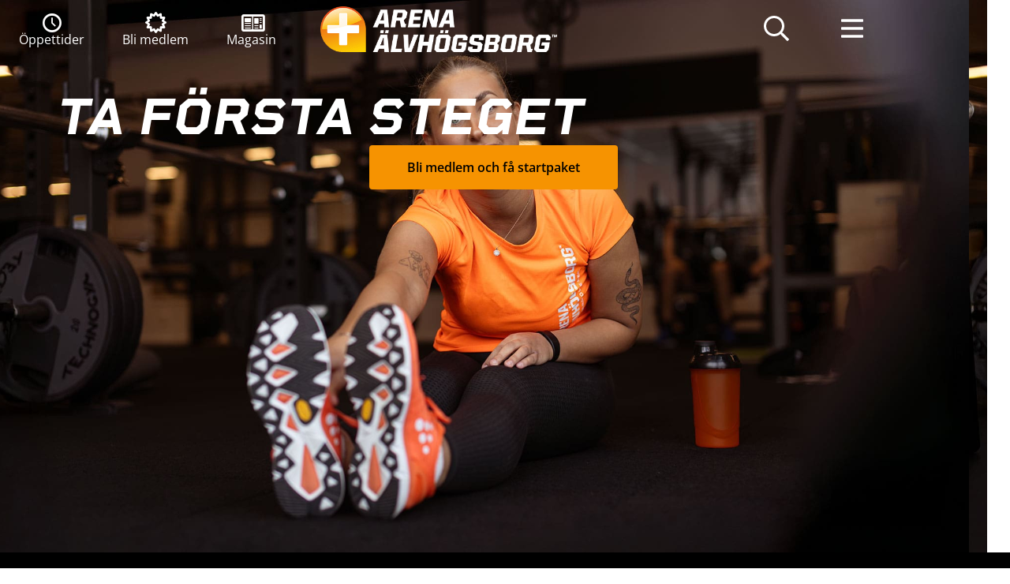

--- FILE ---
content_type: text/html; charset=UTF-8
request_url: https://arenaalvhogsborg.se/?pass=grit-strength
body_size: 19758
content:
<!doctype html>
<html lang="sv-SE" prefix="og: https://ogp.me/ns#">
<head>
	<meta charset="UTF-8">
	<meta name="viewport" content="width=device-width, initial-scale=1.0">
	<link rel="profile" href="https://gmpg.org/xfn/11">
	
<!-- Sökmotoroptimering av Rank Math – https://rankmath.com/ -->
<title>Arena Älvhögsborg - Arena Älvhögsborg</title>
<meta name="description" content="Välkommen till en av Sveriges största multiarenor."/>
<meta name="robots" content="follow, index, max-snippet:-1, max-video-preview:-1, max-image-preview:large"/>
<link rel="canonical" href="https://arenaalvhogsborg.se/" />
<meta property="og:locale" content="sv_SE" />
<meta property="og:type" content="website" />
<meta property="og:title" content="Arena Älvhögsborg - Arena Älvhögsborg" />
<meta property="og:description" content="Välkommen till en av Sveriges största multiarenor." />
<meta property="og:url" content="https://arenaalvhogsborg.se/" />
<meta property="og:site_name" content="Arena Älvhogsborg" />
<meta property="og:updated_time" content="2026-01-07T08:03:09+01:00" />
<meta property="og:image" content="https://arenaalvhogsborg.se/wp-content/uploads/2022/12/2023_h.jpg" />
<meta property="og:image:secure_url" content="https://arenaalvhogsborg.se/wp-content/uploads/2022/12/2023_h.jpg" />
<meta property="og:image:width" content="1800" />
<meta property="og:image:height" content="1165" />
<meta property="og:image:alt" content="Arena Älvhögsborg" />
<meta property="og:image:type" content="image/jpeg" />
<meta property="article:published_time" content="2022-06-09T04:55:33+02:00" />
<meta property="article:modified_time" content="2026-01-07T08:03:09+01:00" />
<meta name="twitter:card" content="summary_large_image" />
<meta name="twitter:title" content="Arena Älvhögsborg - Arena Älvhögsborg" />
<meta name="twitter:description" content="Välkommen till en av Sveriges största multiarenor." />
<meta name="twitter:image" content="https://arenaalvhogsborg.se/wp-content/uploads/2022/12/2023_h.jpg" />
<meta name="twitter:label1" content="Skriven av" />
<meta name="twitter:data1" content="wordpress@kustit.se" />
<meta name="twitter:label2" content="Lästid" />
<meta name="twitter:data2" content="Mindre än en minut" />
<script type="application/ld+json" class="rank-math-schema">{"@context":"https://schema.org","@graph":[{"@type":["Person","Organization"],"@id":"https://arenaalvhogsborg.se/#person","name":"Arena \u00c4lvhogsborg","logo":{"@type":"ImageObject","@id":"https://arenaalvhogsborg.se/#logo","url":"https://arenaalvhogsborg.se/wp-content/uploads/2022/06/logo-200x96.png","contentUrl":"https://arenaalvhogsborg.se/wp-content/uploads/2022/06/logo-200x96.png","caption":"Arena \u00c4lvhogsborg","inLanguage":"sv-SE"},"image":{"@type":"ImageObject","@id":"https://arenaalvhogsborg.se/#logo","url":"https://arenaalvhogsborg.se/wp-content/uploads/2022/06/logo-200x96.png","contentUrl":"https://arenaalvhogsborg.se/wp-content/uploads/2022/06/logo-200x96.png","caption":"Arena \u00c4lvhogsborg","inLanguage":"sv-SE"}},{"@type":"WebSite","@id":"https://arenaalvhogsborg.se/#website","url":"https://arenaalvhogsborg.se","name":"Arena \u00c4lvhogsborg","publisher":{"@id":"https://arenaalvhogsborg.se/#person"},"inLanguage":"sv-SE","potentialAction":{"@type":"SearchAction","target":"https://arenaalvhogsborg.se/?s={search_term_string}","query-input":"required name=search_term_string"}},{"@type":"ImageObject","@id":"https://arenaalvhogsborg.se/wp-content/uploads/2022/12/2023_h.jpg","url":"https://arenaalvhogsborg.se/wp-content/uploads/2022/12/2023_h.jpg","width":"1800","height":"1165","inLanguage":"sv-SE"},{"@type":"WebPage","@id":"https://arenaalvhogsborg.se/#webpage","url":"https://arenaalvhogsborg.se/","name":"Arena \u00c4lvh\u00f6gsborg - Arena \u00c4lvh\u00f6gsborg","datePublished":"2022-06-09T04:55:33+02:00","dateModified":"2026-01-07T08:03:09+01:00","about":{"@id":"https://arenaalvhogsborg.se/#person"},"isPartOf":{"@id":"https://arenaalvhogsborg.se/#website"},"primaryImageOfPage":{"@id":"https://arenaalvhogsborg.se/wp-content/uploads/2022/12/2023_h.jpg"},"inLanguage":"sv-SE"},{"@type":"Person","@id":"https://arenaalvhogsborg.se/author/wordpresskustit-se/","name":"wordpress@kustit.se","url":"https://arenaalvhogsborg.se/author/wordpresskustit-se/","image":{"@type":"ImageObject","@id":"https://secure.gravatar.com/avatar/b4c0bd34ebc45b063892c4863bb5c7244073b51d45a7505e78727b7f4cc312ef?s=96&amp;d=mm&amp;r=g","url":"https://secure.gravatar.com/avatar/b4c0bd34ebc45b063892c4863bb5c7244073b51d45a7505e78727b7f4cc312ef?s=96&amp;d=mm&amp;r=g","caption":"wordpress@kustit.se","inLanguage":"sv-SE"}},{"@type":"Article","headline":"Arena \u00c4lvh\u00f6gsborg - Arena \u00c4lvh\u00f6gsborg","datePublished":"2022-06-09T04:55:33+02:00","dateModified":"2026-01-07T08:03:09+01:00","author":{"@id":"https://arenaalvhogsborg.se/author/wordpresskustit-se/","name":"wordpress@kustit.se"},"publisher":{"@id":"https://arenaalvhogsborg.se/#person"},"description":"V\u00e4lkommen till en av Sveriges st\u00f6rsta multiarenor.","name":"Arena \u00c4lvh\u00f6gsborg - Arena \u00c4lvh\u00f6gsborg","@id":"https://arenaalvhogsborg.se/#richSnippet","isPartOf":{"@id":"https://arenaalvhogsborg.se/#webpage"},"image":{"@id":"https://arenaalvhogsborg.se/wp-content/uploads/2022/12/2023_h.jpg"},"inLanguage":"sv-SE","mainEntityOfPage":{"@id":"https://arenaalvhogsborg.se/#webpage"}}]}</script>
<!-- /Rank Math SEO-tillägg för WordPress -->

<link rel='dns-prefetch' href='//use.typekit.net' />
<link rel="alternate" title="oEmbed (JSON)" type="application/json+oembed" href="https://arenaalvhogsborg.se/wp-json/oembed/1.0/embed?url=https%3A%2F%2Farenaalvhogsborg.se%2F" />
<link rel="alternate" title="oEmbed (XML)" type="text/xml+oembed" href="https://arenaalvhogsborg.se/wp-json/oembed/1.0/embed?url=https%3A%2F%2Farenaalvhogsborg.se%2F&#038;format=xml" />
<style id='wp-img-auto-sizes-contain-inline-css'>
img:is([sizes=auto i],[sizes^="auto," i]){contain-intrinsic-size:3000px 1500px}
/*# sourceURL=wp-img-auto-sizes-contain-inline-css */
</style>
<link rel='stylesheet' id='sbi_styles-css' href='https://arenaalvhogsborg.se/wp-content/plugins/instagram-feed/css/sbi-styles.min.css?ver=6.9.1' media='all' />
<style id='wp-emoji-styles-inline-css'>

	img.wp-smiley, img.emoji {
		display: inline !important;
		border: none !important;
		box-shadow: none !important;
		height: 1em !important;
		width: 1em !important;
		margin: 0 0.07em !important;
		vertical-align: -0.1em !important;
		background: none !important;
		padding: 0 !important;
	}
/*# sourceURL=wp-emoji-styles-inline-css */
</style>
<link rel='stylesheet' id='typekit-css' href='https://use.typekit.net/gdf7jji.css' media='all' />
<link rel='stylesheet' id='nova-style-css' href='https://arenaalvhogsborg.se/wp-content/themes/arena-alvhogsborg/assets/css/global.css?ver=20250701140347' media='all' />
<link rel='stylesheet' id='elementor-frontend-css' href='https://arenaalvhogsborg.se/wp-content/uploads/elementor/css/custom-frontend.min.css?ver=1758197939' media='all' />
<link rel='stylesheet' id='widget-image-css' href='https://arenaalvhogsborg.se/wp-content/plugins/elementor/assets/css/widget-image.min.css?ver=3.29.2' media='all' />
<link rel='stylesheet' id='widget-nav-menu-css' href='https://arenaalvhogsborg.se/wp-content/uploads/elementor/css/custom-pro-widget-nav-menu.min.css?ver=1758197939' media='all' />
<link rel='stylesheet' id='widget-divider-css' href='https://arenaalvhogsborg.se/wp-content/plugins/elementor/assets/css/widget-divider.min.css?ver=3.29.2' media='all' />
<link rel='stylesheet' id='widget-heading-css' href='https://arenaalvhogsborg.se/wp-content/plugins/elementor/assets/css/widget-heading.min.css?ver=3.29.2' media='all' />
<link rel='stylesheet' id='widget-icon-list-css' href='https://arenaalvhogsborg.se/wp-content/uploads/elementor/css/custom-widget-icon-list.min.css?ver=1758197939' media='all' />
<link rel='stylesheet' id='widget-social-icons-css' href='https://arenaalvhogsborg.se/wp-content/plugins/elementor/assets/css/widget-social-icons.min.css?ver=3.29.2' media='all' />
<link rel='stylesheet' id='e-apple-webkit-css' href='https://arenaalvhogsborg.se/wp-content/uploads/elementor/css/custom-apple-webkit.min.css?ver=1758197939' media='all' />
<link rel='stylesheet' id='elementor-icons-css' href='https://arenaalvhogsborg.se/wp-content/plugins/elementor/assets/lib/eicons/css/elementor-icons.min.css?ver=5.40.0' media='all' />
<link rel='stylesheet' id='elementor-post-54-css' href='https://arenaalvhogsborg.se/wp-content/uploads/elementor/css/post-54.css?ver=1758197939' media='all' />
<link rel='stylesheet' id='sbistyles-css' href='https://arenaalvhogsborg.se/wp-content/plugins/instagram-feed/css/sbi-styles.min.css?ver=6.9.1' media='all' />
<link rel='stylesheet' id='widget-posts-css' href='https://arenaalvhogsborg.se/wp-content/plugins/elementor-pro/assets/css/widget-posts.min.css?ver=3.29.2' media='all' />
<link rel='stylesheet' id='elementor-post-70-css' href='https://arenaalvhogsborg.se/wp-content/uploads/elementor/css/post-70.css?ver=1767769392' media='all' />
<link rel='stylesheet' id='elementor-post-15466-css' href='https://arenaalvhogsborg.se/wp-content/uploads/elementor/css/post-15466.css?ver=1758197939' media='all' />
<link rel='stylesheet' id='elementor-gf-local-opensans-css' href='https://arenaalvhogsborg.se/wp-content/uploads/elementor/google-fonts/css/opensans.css?ver=1751957383' media='all' />
<link rel='stylesheet' id='elementor-icons-shared-0-css' href='https://arenaalvhogsborg.se/wp-content/plugins/elementor/assets/lib/font-awesome/css/fontawesome.min.css?ver=5.15.3' media='all' />
<link rel='stylesheet' id='elementor-icons-fa-solid-css' href='https://arenaalvhogsborg.se/wp-content/plugins/elementor/assets/lib/font-awesome/css/solid.min.css?ver=5.15.3' media='all' />
<link rel='stylesheet' id='elementor-icons-fa-regular-css' href='https://arenaalvhogsborg.se/wp-content/plugins/elementor/assets/lib/font-awesome/css/regular.min.css?ver=5.15.3' media='all' />
<link rel='stylesheet' id='elementor-icons-fa-brands-css' href='https://arenaalvhogsborg.se/wp-content/plugins/elementor/assets/lib/font-awesome/css/brands.min.css?ver=5.15.3' media='all' />
<script src="https://arenaalvhogsborg.se/wp-includes/js/jquery/jquery.min.js?ver=3.7.1" id="jquery-core-js"></script>
<script src="https://arenaalvhogsborg.se/wp-includes/js/jquery/jquery-migrate.min.js?ver=3.4.1" id="jquery-migrate-js"></script>
<link rel="https://api.w.org/" href="https://arenaalvhogsborg.se/wp-json/" /><link rel="alternate" title="JSON" type="application/json" href="https://arenaalvhogsborg.se/wp-json/wp/v2/pages/70" /><link rel="EditURI" type="application/rsd+xml" title="RSD" href="https://arenaalvhogsborg.se/xmlrpc.php?rsd" />
<meta name="generator" content="WordPress 6.9" />
<link rel='shortlink' href='https://arenaalvhogsborg.se/' />
<script>
    !function (w, d, t) {
      w.TiktokAnalyticsObject=t;var ttq=w[t]=w[t]||[];ttq.methods=["page","track","identify","instances","debug","on","off","once","ready","alias","group","enableCookie","disableCookie","holdConsent","revokeConsent","grantConsent"],ttq.setAndDefer=function(t,e){t[e]=function(){t.push([e].concat(Array.prototype.slice.call(arguments,0)))}};for(var i=0;i<ttq.methods.length;i++)ttq.setAndDefer(ttq,ttq.methods[i]);ttq.instance=function(t){for(
    var e=ttq._i[t]||[],n=0;n<ttq.methods.length;n++)ttq.setAndDefer(e,ttq.methods[n]);return e},ttq.load=function(e,n){var r="https://analytics.tiktok.com/i18n/pixel/events.js",o=n&&n.partner;ttq._i=ttq._i||{},ttq._i[e]=[],ttq._i[e]._u=r,ttq._t=ttq._t||{},ttq._t[e]=+new Date,ttq._o=ttq._o||{},ttq._o[e]=n||{};n=document.createElement("script")
    ;n.type="text/javascript",n.async=!0,n.src=r+"?sdkid="+e+"&lib="+t;e=document.getElementsByTagName("script")[0];e.parentNode.insertBefore(n,e)};


      ttq.load("CRR75H3C77U3OBON6PA0");
      ttq.page();
    }(window, document, "ttq");
    </script><meta name="generator" content="Elementor 3.29.2; features: additional_custom_breakpoints, e_local_google_fonts; settings: css_print_method-external, google_font-enabled, font_display-auto">
<script id="CookieConsent" src="https://policy.app.cookieinformation.com/uc.js"
    data-culture="SV" type="text/javascript"></script>
<!-- Google Tag Manager -->
<script>(function(w,d,s,l,i){w[l]=w[l]||[];w[l].push({'gtm.start':
new Date().getTime(),event:'gtm.js'});var f=d.getElementsByTagName(s)[0],
j=d.createElement(s),dl=l!='dataLayer'?'&l='+l:'';j.async=true;j.src=
'https://www.googletagmanager.com/gtm.js?id='+i+dl;f.parentNode.insertBefore(j,f);
})(window,document,'script','dataLayer','GTM-MTNKRRP');</script>
<!-- End Google Tag Manager -->
			<style>
				.e-con.e-parent:nth-of-type(n+4):not(.e-lazyloaded):not(.e-no-lazyload),
				.e-con.e-parent:nth-of-type(n+4):not(.e-lazyloaded):not(.e-no-lazyload) * {
					background-image: none !important;
				}
				@media screen and (max-height: 1024px) {
					.e-con.e-parent:nth-of-type(n+3):not(.e-lazyloaded):not(.e-no-lazyload),
					.e-con.e-parent:nth-of-type(n+3):not(.e-lazyloaded):not(.e-no-lazyload) * {
						background-image: none !important;
					}
				}
				@media screen and (max-height: 640px) {
					.e-con.e-parent:nth-of-type(n+2):not(.e-lazyloaded):not(.e-no-lazyload),
					.e-con.e-parent:nth-of-type(n+2):not(.e-lazyloaded):not(.e-no-lazyload) * {
						background-image: none !important;
					}
				}
			</style>
			<link rel="icon" href="https://arenaalvhogsborg.se/wp-content/uploads/2022/06/cropped-logo-32x32.png" sizes="32x32" />
<link rel="icon" href="https://arenaalvhogsborg.se/wp-content/uploads/2022/06/cropped-logo-192x192.png" sizes="192x192" />
<link rel="apple-touch-icon" href="https://arenaalvhogsborg.se/wp-content/uploads/2022/06/cropped-logo-180x180.png" />
<meta name="msapplication-TileImage" content="https://arenaalvhogsborg.se/wp-content/uploads/2022/06/cropped-logo-270x270.png" />
		<style id="wp-custom-css">
			.opening_hours_info{
	  --info-border: #F69301;
    --info-bg1: #ffeed4;
    --space: .5rem;
    border: 0.125rem dashed var(--info-border);
    padding: var(--space);
    margin-inline: calc(var(--space) * -1);
	background: var(--info-bg1);
}		</style>
		<style id='wp-block-paragraph-inline-css'>
.is-small-text{font-size:.875em}.is-regular-text{font-size:1em}.is-large-text{font-size:2.25em}.is-larger-text{font-size:3em}.has-drop-cap:not(:focus):first-letter{float:left;font-size:8.4em;font-style:normal;font-weight:100;line-height:.68;margin:.05em .1em 0 0;text-transform:uppercase}body.rtl .has-drop-cap:not(:focus):first-letter{float:none;margin-left:.1em}p.has-drop-cap.has-background{overflow:hidden}:root :where(p.has-background){padding:1.25em 2.375em}:where(p.has-text-color:not(.has-link-color)) a{color:inherit}p.has-text-align-left[style*="writing-mode:vertical-lr"],p.has-text-align-right[style*="writing-mode:vertical-rl"]{rotate:180deg}
/*# sourceURL=https://arenaalvhogsborg.se/wp-includes/blocks/paragraph/style.min.css */
</style>
<style id='global-styles-inline-css'>
:root{--wp--preset--aspect-ratio--square: 1;--wp--preset--aspect-ratio--4-3: 4/3;--wp--preset--aspect-ratio--3-4: 3/4;--wp--preset--aspect-ratio--3-2: 3/2;--wp--preset--aspect-ratio--2-3: 2/3;--wp--preset--aspect-ratio--16-9: 16/9;--wp--preset--aspect-ratio--9-16: 9/16;--wp--preset--color--black: #000000;--wp--preset--color--cyan-bluish-gray: #abb8c3;--wp--preset--color--white: #ffffff;--wp--preset--color--pale-pink: #f78da7;--wp--preset--color--vivid-red: #cf2e2e;--wp--preset--color--luminous-vivid-orange: #ff6900;--wp--preset--color--luminous-vivid-amber: #fcb900;--wp--preset--color--light-green-cyan: #7bdcb5;--wp--preset--color--vivid-green-cyan: #00d084;--wp--preset--color--pale-cyan-blue: #8ed1fc;--wp--preset--color--vivid-cyan-blue: #0693e3;--wp--preset--color--vivid-purple: #9b51e0;--wp--preset--gradient--vivid-cyan-blue-to-vivid-purple: linear-gradient(135deg,rgb(6,147,227) 0%,rgb(155,81,224) 100%);--wp--preset--gradient--light-green-cyan-to-vivid-green-cyan: linear-gradient(135deg,rgb(122,220,180) 0%,rgb(0,208,130) 100%);--wp--preset--gradient--luminous-vivid-amber-to-luminous-vivid-orange: linear-gradient(135deg,rgb(252,185,0) 0%,rgb(255,105,0) 100%);--wp--preset--gradient--luminous-vivid-orange-to-vivid-red: linear-gradient(135deg,rgb(255,105,0) 0%,rgb(207,46,46) 100%);--wp--preset--gradient--very-light-gray-to-cyan-bluish-gray: linear-gradient(135deg,rgb(238,238,238) 0%,rgb(169,184,195) 100%);--wp--preset--gradient--cool-to-warm-spectrum: linear-gradient(135deg,rgb(74,234,220) 0%,rgb(151,120,209) 20%,rgb(207,42,186) 40%,rgb(238,44,130) 60%,rgb(251,105,98) 80%,rgb(254,248,76) 100%);--wp--preset--gradient--blush-light-purple: linear-gradient(135deg,rgb(255,206,236) 0%,rgb(152,150,240) 100%);--wp--preset--gradient--blush-bordeaux: linear-gradient(135deg,rgb(254,205,165) 0%,rgb(254,45,45) 50%,rgb(107,0,62) 100%);--wp--preset--gradient--luminous-dusk: linear-gradient(135deg,rgb(255,203,112) 0%,rgb(199,81,192) 50%,rgb(65,88,208) 100%);--wp--preset--gradient--pale-ocean: linear-gradient(135deg,rgb(255,245,203) 0%,rgb(182,227,212) 50%,rgb(51,167,181) 100%);--wp--preset--gradient--electric-grass: linear-gradient(135deg,rgb(202,248,128) 0%,rgb(113,206,126) 100%);--wp--preset--gradient--midnight: linear-gradient(135deg,rgb(2,3,129) 0%,rgb(40,116,252) 100%);--wp--preset--font-size--small: 13px;--wp--preset--font-size--medium: 20px;--wp--preset--font-size--large: 36px;--wp--preset--font-size--x-large: 42px;--wp--preset--font-family--system: -apple-system,BlinkMacSystemFont,"Segoe UI",Roboto,Oxygen-Sans,Ubuntu,Cantarell,"Helvetica Neue",sans-serif;--wp--preset--spacing--20: 0.44rem;--wp--preset--spacing--30: 0.67rem;--wp--preset--spacing--40: 1rem;--wp--preset--spacing--50: 1.5rem;--wp--preset--spacing--60: 2.25rem;--wp--preset--spacing--70: 3.38rem;--wp--preset--spacing--80: 5.06rem;--wp--preset--shadow--natural: 6px 6px 9px rgba(0, 0, 0, 0.2);--wp--preset--shadow--deep: 12px 12px 50px rgba(0, 0, 0, 0.4);--wp--preset--shadow--sharp: 6px 6px 0px rgba(0, 0, 0, 0.2);--wp--preset--shadow--outlined: 6px 6px 0px -3px rgb(255, 255, 255), 6px 6px rgb(0, 0, 0);--wp--preset--shadow--crisp: 6px 6px 0px rgb(0, 0, 0);}:root { --wp--style--global--content-size: 800px;--wp--style--global--wide-size: 800px; }:where(body) { margin: 0; }.wp-site-blocks > .alignleft { float: left; margin-right: 2em; }.wp-site-blocks > .alignright { float: right; margin-left: 2em; }.wp-site-blocks > .aligncenter { justify-content: center; margin-left: auto; margin-right: auto; }:where(.is-layout-flex){gap: 0.5em;}:where(.is-layout-grid){gap: 0.5em;}.is-layout-flow > .alignleft{float: left;margin-inline-start: 0;margin-inline-end: 2em;}.is-layout-flow > .alignright{float: right;margin-inline-start: 2em;margin-inline-end: 0;}.is-layout-flow > .aligncenter{margin-left: auto !important;margin-right: auto !important;}.is-layout-constrained > .alignleft{float: left;margin-inline-start: 0;margin-inline-end: 2em;}.is-layout-constrained > .alignright{float: right;margin-inline-start: 2em;margin-inline-end: 0;}.is-layout-constrained > .aligncenter{margin-left: auto !important;margin-right: auto !important;}.is-layout-constrained > :where(:not(.alignleft):not(.alignright):not(.alignfull)){max-width: var(--wp--style--global--content-size);margin-left: auto !important;margin-right: auto !important;}.is-layout-constrained > .alignwide{max-width: var(--wp--style--global--wide-size);}body .is-layout-flex{display: flex;}.is-layout-flex{flex-wrap: wrap;align-items: center;}.is-layout-flex > :is(*, div){margin: 0;}body .is-layout-grid{display: grid;}.is-layout-grid > :is(*, div){margin: 0;}body{background-color: var(--wp--preset--color--background);color: var(--wp--preset--color--foreground);font-family: var(--wp--preset--font-family--system);font-size: var(--wp--preset--font-size--medium);line-height: 1.4;padding-top: 0px;padding-right: 0px;padding-bottom: 0px;padding-left: 0px;}a:where(:not(.wp-element-button)){color: var(--wp--preset--color--foreground);text-decoration: underline;}:root :where(.wp-element-button, .wp-block-button__link){background-color: #32373c;border-width: 0;color: #fff;font-family: inherit;font-size: inherit;font-style: inherit;font-weight: inherit;letter-spacing: inherit;line-height: inherit;padding-top: calc(0.667em + 2px);padding-right: calc(1.333em + 2px);padding-bottom: calc(0.667em + 2px);padding-left: calc(1.333em + 2px);text-decoration: none;text-transform: inherit;}.has-black-color{color: var(--wp--preset--color--black) !important;}.has-cyan-bluish-gray-color{color: var(--wp--preset--color--cyan-bluish-gray) !important;}.has-white-color{color: var(--wp--preset--color--white) !important;}.has-pale-pink-color{color: var(--wp--preset--color--pale-pink) !important;}.has-vivid-red-color{color: var(--wp--preset--color--vivid-red) !important;}.has-luminous-vivid-orange-color{color: var(--wp--preset--color--luminous-vivid-orange) !important;}.has-luminous-vivid-amber-color{color: var(--wp--preset--color--luminous-vivid-amber) !important;}.has-light-green-cyan-color{color: var(--wp--preset--color--light-green-cyan) !important;}.has-vivid-green-cyan-color{color: var(--wp--preset--color--vivid-green-cyan) !important;}.has-pale-cyan-blue-color{color: var(--wp--preset--color--pale-cyan-blue) !important;}.has-vivid-cyan-blue-color{color: var(--wp--preset--color--vivid-cyan-blue) !important;}.has-vivid-purple-color{color: var(--wp--preset--color--vivid-purple) !important;}.has-black-background-color{background-color: var(--wp--preset--color--black) !important;}.has-cyan-bluish-gray-background-color{background-color: var(--wp--preset--color--cyan-bluish-gray) !important;}.has-white-background-color{background-color: var(--wp--preset--color--white) !important;}.has-pale-pink-background-color{background-color: var(--wp--preset--color--pale-pink) !important;}.has-vivid-red-background-color{background-color: var(--wp--preset--color--vivid-red) !important;}.has-luminous-vivid-orange-background-color{background-color: var(--wp--preset--color--luminous-vivid-orange) !important;}.has-luminous-vivid-amber-background-color{background-color: var(--wp--preset--color--luminous-vivid-amber) !important;}.has-light-green-cyan-background-color{background-color: var(--wp--preset--color--light-green-cyan) !important;}.has-vivid-green-cyan-background-color{background-color: var(--wp--preset--color--vivid-green-cyan) !important;}.has-pale-cyan-blue-background-color{background-color: var(--wp--preset--color--pale-cyan-blue) !important;}.has-vivid-cyan-blue-background-color{background-color: var(--wp--preset--color--vivid-cyan-blue) !important;}.has-vivid-purple-background-color{background-color: var(--wp--preset--color--vivid-purple) !important;}.has-black-border-color{border-color: var(--wp--preset--color--black) !important;}.has-cyan-bluish-gray-border-color{border-color: var(--wp--preset--color--cyan-bluish-gray) !important;}.has-white-border-color{border-color: var(--wp--preset--color--white) !important;}.has-pale-pink-border-color{border-color: var(--wp--preset--color--pale-pink) !important;}.has-vivid-red-border-color{border-color: var(--wp--preset--color--vivid-red) !important;}.has-luminous-vivid-orange-border-color{border-color: var(--wp--preset--color--luminous-vivid-orange) !important;}.has-luminous-vivid-amber-border-color{border-color: var(--wp--preset--color--luminous-vivid-amber) !important;}.has-light-green-cyan-border-color{border-color: var(--wp--preset--color--light-green-cyan) !important;}.has-vivid-green-cyan-border-color{border-color: var(--wp--preset--color--vivid-green-cyan) !important;}.has-pale-cyan-blue-border-color{border-color: var(--wp--preset--color--pale-cyan-blue) !important;}.has-vivid-cyan-blue-border-color{border-color: var(--wp--preset--color--vivid-cyan-blue) !important;}.has-vivid-purple-border-color{border-color: var(--wp--preset--color--vivid-purple) !important;}.has-vivid-cyan-blue-to-vivid-purple-gradient-background{background: var(--wp--preset--gradient--vivid-cyan-blue-to-vivid-purple) !important;}.has-light-green-cyan-to-vivid-green-cyan-gradient-background{background: var(--wp--preset--gradient--light-green-cyan-to-vivid-green-cyan) !important;}.has-luminous-vivid-amber-to-luminous-vivid-orange-gradient-background{background: var(--wp--preset--gradient--luminous-vivid-amber-to-luminous-vivid-orange) !important;}.has-luminous-vivid-orange-to-vivid-red-gradient-background{background: var(--wp--preset--gradient--luminous-vivid-orange-to-vivid-red) !important;}.has-very-light-gray-to-cyan-bluish-gray-gradient-background{background: var(--wp--preset--gradient--very-light-gray-to-cyan-bluish-gray) !important;}.has-cool-to-warm-spectrum-gradient-background{background: var(--wp--preset--gradient--cool-to-warm-spectrum) !important;}.has-blush-light-purple-gradient-background{background: var(--wp--preset--gradient--blush-light-purple) !important;}.has-blush-bordeaux-gradient-background{background: var(--wp--preset--gradient--blush-bordeaux) !important;}.has-luminous-dusk-gradient-background{background: var(--wp--preset--gradient--luminous-dusk) !important;}.has-pale-ocean-gradient-background{background: var(--wp--preset--gradient--pale-ocean) !important;}.has-electric-grass-gradient-background{background: var(--wp--preset--gradient--electric-grass) !important;}.has-midnight-gradient-background{background: var(--wp--preset--gradient--midnight) !important;}.has-small-font-size{font-size: var(--wp--preset--font-size--small) !important;}.has-medium-font-size{font-size: var(--wp--preset--font-size--medium) !important;}.has-large-font-size{font-size: var(--wp--preset--font-size--large) !important;}.has-x-large-font-size{font-size: var(--wp--preset--font-size--x-large) !important;}.has-system-font-family{font-family: var(--wp--preset--font-family--system) !important;}
/*# sourceURL=global-styles-inline-css */
</style>
<link rel='stylesheet' id='custom-icons-648-css' href='https://arenaalvhogsborg.se/wp-content/uploads/elementor/custom-icons/arena-tmp/css/arena-tmp.css?ver=6.9' media='all' />
<link rel='stylesheet' id='carousel-posts-widget-css' href='https://arenaalvhogsborg.se/wp-content/plugins/nova-elements/assets/css/carousel-posts-widget.css?ver=6.9' media='all' />
</head>
<body class="home wp-singular page-template-default page page-id-70 wp-custom-logo wp-theme-arena-alvhogsborg front-page elementor-default elementor-kit-54 elementor-page elementor-page-70">
<div id="site" class="site"><header id="site-header" class="site-header" role="banner"><div class="container">

		<nav class="primary-navigation" role="navigation">
		<ul id="menu-primar" class="nav-menu primary-menu"><li id="primary-menu-item-126" class="menu-item menu-item-type-post_type menu-item-object-page menu-item-126"><a href="https://arenaalvhogsborg.se/oppettider/"><span class="menu-icon"><i class="icon-clock"></i></span>Öppettider</a></li>
<li id="primary-menu-item-124" class="menu-item menu-item-type-post_type menu-item-object-page menu-item-124"><a href="https://arenaalvhogsborg.se/bli-medlem/"><span class="menu-icon"><i class="icon-certificate-outline"></i></span>Bli medlem</a></li>
<li id="primary-menu-item-69264" class="menu-item menu-item-type-post_type menu-item-object-page menu-item-69264"><a href="https://arenaalvhogsborg.se/magasin/"><span class="menu-icon"><i class="icon-news"></i></span>Magasin</a></li>
</ul>	</nav>
	
	<div class="site-brand">
		<a href="https://arenaalvhogsborg.se/" class="brand-link" rel="home" itemprop="url"><img width="400" height="77" src="https://arenaalvhogsborg.se/wp-content/uploads/2022/06/logo-400x77.png" class="brand-logo" alt="" decoding="async" srcset="https://arenaalvhogsborg.se/wp-content/uploads/2022/06/logo-400x77.png 400w, https://arenaalvhogsborg.se/wp-content/uploads/2022/06/logo-40x8.png 40w, https://arenaalvhogsborg.se/wp-content/uploads/2022/06/logo.png 500w" sizes="(max-width: 400px) 100vw, 400px" /></a>	</div>

	<div class="site-search-button">
			<button class="btn btn-search" data-toggle-search data-target="#search-bar" aria-haspopup="true" aria-controls="search-bar" aria-expanded="false"><span class="screen-reader-text">Sökknapp</span><span class="icon"><svg width="32" height="32" aria-hidden="true" focusable="false" role="img" xmlns="http://www.w3.org/2000/svg" viewBox="0 0 512 512"><path fill="currentColor" d="M508.5 468.9L387.1 347.5c-2.3-2.3-5.3-3.5-8.5-3.5h-13.2c31.5-36.5 50.6-84 50.6-136C416 93.1 322.9 0 208 0S0 93.1 0 208s93.1 208 208 208c52 0 99.5-19.1 136-50.6v13.2c0 3.2 1.3 6.2 3.5 8.5l121.4 121.4c4.7 4.7 12.3 4.7 17 0l22.6-22.6c4.7-4.7 4.7-12.3 0-17zM208 368c-88.4 0-160-71.6-160-160S119.6 48 208 48s160 71.6 160 160-71.6 160-160 160z"></path></svg></span></button>		</div>
	
		<div id="search-bar" role="dialog" tabindex="-1" hidden aria-label="Sök" class="search-bar">
	<form role="search" method="get" class="search-form" action="https://arenaalvhogsborg.se"><label><span class="screen-reader-text">Sök efter:</span><input type="search" class="search-field" placeholder="Sök ..." value="" name="s"></label><button type="submit" class="search-submit btn btn-search"><span class="icon"><svg width="32" height="32" aria-hidden="true" focusable="false" role="img" xmlns="http://www.w3.org/2000/svg" viewBox="0 0 512 512"><path fill="currentColor" d="M508.5 468.9L387.1 347.5c-2.3-2.3-5.3-3.5-8.5-3.5h-13.2c31.5-36.5 50.6-84 50.6-136C416 93.1 322.9 0 208 0S0 93.1 0 208s93.1 208 208 208c52 0 99.5-19.1 136-50.6v13.2c0 3.2 1.3 6.2 3.5 8.5l121.4 121.4c4.7 4.7 12.3 4.7 17 0l22.6-22.6c4.7-4.7 4.7-12.3 0-17zM208 368c-88.4 0-160-71.6-160-160S119.6 48 208 48s160 71.6 160 160-71.6 160-160 160z"></path></svg></span><span class="screen-reader-text">Sök</span></button></form>	</div>
	

	<div class="site-menu-button">
	<button class="btn btn-menu" data-headcontrol="true" data-opener data-target="#secondary-navigation" aria-haspopup="true" aria-controls="secondary-navigation" aria-expanded="false"><span class="screen-reader-text"><span class="menu-text-closed">Meny</span></span><span class="icons"><span class="icon icon-closed"><svg width="32" height="32" aria-hidden="true" focusable="false" role="img" xmlns="http://www.w3.org/2000/svg" viewBox="0 0 448 512"><path fill="currentColor" d="M436 124H12c-6.627 0-12-5.373-12-12V80c0-6.627 5.373-12 12-12h424c6.627 0 12 5.373 12 12v32c0 6.627-5.373 12-12 12zm0 160H12c-6.627 0-12-5.373-12-12v-32c0-6.627 5.373-12 12-12h424c6.627 0 12 5.373 12 12v32c0 6.627-5.373 12-12 12zm0 160H12c-6.627 0-12-5.373-12-12v-32c0-6.627 5.373-12 12-12h424c6.627 0 12 5.373 12 12v32c0 6.627-5.373 12-12 12z"></path></svg></span></span></button>	</div>

	
		<div id="secondary-navigation" role="dialog" class="secondary-navigation pos-right">
		<nav role="navigation">
		<div class="close-menu-button">
		<button class="btn btn-close-menu" data-headcontrol="true" data-closer data-target="#secondary-navigation" aria-haspopup="true" aria-controls="secondary-navigation" aria-expanded="false"><span class="screen-reader-text"<span class="menu-text-open">Stäng</span></span><span class="icons"><span class="icon icon-open"><svg width="32" height="32" aria-hidden="true" focusable="false" role="img" xmlns="http://www.w3.org/2000/svg" viewBox="0 0 320 512"><path fill="currentColor" d="M207.6 256l107.72-107.72c6.23-6.23 6.23-16.34 0-22.58l-25.03-25.03c-6.23-6.23-16.34-6.23-22.58 0L160 208.4 52.28 100.68c-6.23-6.23-16.34-6.23-22.58 0L4.68 125.7c-6.23 6.23-6.23 16.34 0 22.58L112.4 256 4.68 363.72c-6.23 6.23-6.23 16.34 0 22.58l25.03 25.03c6.23 6.23 16.34 6.23 22.58 0L160 303.6l107.72 107.72c6.23 6.23 16.34 6.23 22.58 0l25.03-25.03c6.23-6.23 6.23-16.34 0-22.58L207.6 256z"></path></svg></span></span></button>		</div>
		<ul id="menu-primar-1" class="nav-menu nav-primary primary-menu-mobile"><li id="primary-menu-item-126" class="menu-item menu-item-type-post_type menu-item-object-page menu-item-126"><a href="https://arenaalvhogsborg.se/oppettider/"><span class="menu-icon"><i class="icon-clock"></i></span>Öppettider</a></li>
<li id="primary-menu-item-124" class="menu-item menu-item-type-post_type menu-item-object-page menu-item-124"><a href="https://arenaalvhogsborg.se/bli-medlem/"><span class="menu-icon"><i class="icon-certificate-outline"></i></span>Bli medlem</a></li>
<li id="primary-menu-item-69264" class="menu-item menu-item-type-post_type menu-item-object-page menu-item-69264"><a href="https://arenaalvhogsborg.se/magasin/"><span class="menu-icon"><i class="icon-news"></i></span>Magasin</a></li>
</ul><div class="scroll-wrapper"><ul id="menu-sajtmeny" class="nav-menu nav-secondary secondary-menu-mobile"><li id="secondary-menu-item-120" class="menu-item menu-item-type-post_type menu-item-object-page menu-item-has-children menu-item-120"><div><a href="https://arenaalvhogsborg.se/traning/">Träning</a><button class="btn-toggle icon" aria-expanded="false" data-toggler data-menu="true" data-target="#secondary-menu-item-120"><span class="screen-reader-text">Växla undermeny</span><span class="open"><svg width="16" height="16" aria-hidden="true" focusable="false" role="img" xmlns="http://www.w3.org/2000/svg" viewBox="0 0 384 512"><path fill="currentColor" d="M368 224H224V80c0-8.84-7.16-16-16-16h-32c-8.84 0-16 7.16-16 16v144H16c-8.84 0-16 7.16-16 16v32c0 8.84 7.16 16 16 16h144v144c0 8.84 7.16 16 16 16h32c8.84 0 16-7.16 16-16V288h144c8.84 0 16-7.16 16-16v-32c0-8.84-7.16-16-16-16z"></path></svg></span><span class="close"><svg width="16" height="16" aria-hidden="true" focusable="false" role="img" xmlns="http://www.w3.org/2000/svg" viewBox="0 0 384 512"><path fill="currentColor" d="M368 224H16c-8.84 0-16 7.16-16 16v32c0 8.84 7.16 16 16 16h352c8.84 0 16-7.16 16-16v-32c0-8.84-7.16-16-16-16z"></path></svg></span></button></div>
<ul class="sub-menu">
	<li id="secondary-menu-item-105" class="menu-item menu-item-type-post_type menu-item-object-page menu-item-105"><a href="https://arenaalvhogsborg.se/traning/gym/">Gym</a></li>
	<li id="secondary-menu-item-103" class="menu-item menu-item-type-post_type menu-item-object-page menu-item-103"><a href="https://arenaalvhogsborg.se/traning/crossfit/">Crossfit</a></li>
	<li id="secondary-menu-item-104" class="menu-item menu-item-type-post_type menu-item-object-page menu-item-104"><a href="https://arenaalvhogsborg.se/traning/grupptraning/">Gruppträning</a></li>
	<li id="secondary-menu-item-3010" class="menu-item menu-item-type-post_type menu-item-object-page menu-item-3010"><a href="https://arenaalvhogsborg.se/traning/personlig-tranare-pt/">Personlig tränare (PT)</a></li>
	<li id="secondary-menu-item-7627" class="menu-item menu-item-type-post_type menu-item-object-page menu-item-7627"><a href="https://arenaalvhogsborg.se/bad/vattentraning/">Vattenträning</a></li>
	<li id="secondary-menu-item-7628" class="menu-item menu-item-type-post_type menu-item-object-page menu-item-7628"><a href="https://arenaalvhogsborg.se/bad/motionssim/">Motionssim</a></li>
	<li id="secondary-menu-item-98" class="menu-item menu-item-type-post_type menu-item-object-page menu-item-98"><a href="https://arenaalvhogsborg.se/traning/halsotjanster/">Hälsotjänster</a></li>
	<li id="secondary-menu-item-107" class="menu-item menu-item-type-post_type menu-item-object-page menu-item-107"><a href="https://arenaalvhogsborg.se/traning/sporthallar/">Sporthallar</a></li>
</ul>
</li>
<li id="secondary-menu-item-93" class="menu-item menu-item-type-post_type menu-item-object-page menu-item-has-children menu-item-93"><div><a href="https://arenaalvhogsborg.se/bad/">Bad</a><button class="btn-toggle icon" aria-expanded="false" data-toggler data-menu="true" data-target="#secondary-menu-item-93"><span class="screen-reader-text">Växla undermeny</span><span class="open"><svg width="16" height="16" aria-hidden="true" focusable="false" role="img" xmlns="http://www.w3.org/2000/svg" viewBox="0 0 384 512"><path fill="currentColor" d="M368 224H224V80c0-8.84-7.16-16-16-16h-32c-8.84 0-16 7.16-16 16v144H16c-8.84 0-16 7.16-16 16v32c0 8.84 7.16 16 16 16h144v144c0 8.84 7.16 16 16 16h32c8.84 0 16-7.16 16-16V288h144c8.84 0 16-7.16 16-16v-32c0-8.84-7.16-16-16-16z"></path></svg></span><span class="close"><svg width="16" height="16" aria-hidden="true" focusable="false" role="img" xmlns="http://www.w3.org/2000/svg" viewBox="0 0 384 512"><path fill="currentColor" d="M368 224H16c-8.84 0-16 7.16-16 16v32c0 8.84 7.16 16 16 16h352c8.84 0 16-7.16 16-16v-32c0-8.84-7.16-16-16-16z"></path></svg></span></button></div>
<ul class="sub-menu">
	<li id="secondary-menu-item-94" class="menu-item menu-item-type-post_type menu-item-object-page menu-item-94"><a href="https://arenaalvhogsborg.se/bad/inomhusbad/">Inomhusbad</a></li>
	<li id="secondary-menu-item-95" class="menu-item menu-item-type-post_type menu-item-object-page menu-item-95"><a href="https://arenaalvhogsborg.se/bad/utomhusbad/">Utomhusbad</a></li>
	<li id="secondary-menu-item-76334" class="menu-item menu-item-type-post_type menu-item-object-page menu-item-76334"><a href="https://arenaalvhogsborg.se/beacharena/">Beacharena</a></li>
</ul>
</li>
<li id="secondary-menu-item-151" class="menu-item menu-item-type-post_type menu-item-object-page menu-item-has-children menu-item-151"><div><a href="https://arenaalvhogsborg.se/relax/">Relax</a><button class="btn-toggle icon" aria-expanded="false" data-toggler data-menu="true" data-target="#secondary-menu-item-151"><span class="screen-reader-text">Växla undermeny</span><span class="open"><svg width="16" height="16" aria-hidden="true" focusable="false" role="img" xmlns="http://www.w3.org/2000/svg" viewBox="0 0 384 512"><path fill="currentColor" d="M368 224H224V80c0-8.84-7.16-16-16-16h-32c-8.84 0-16 7.16-16 16v144H16c-8.84 0-16 7.16-16 16v32c0 8.84 7.16 16 16 16h144v144c0 8.84 7.16 16 16 16h32c8.84 0 16-7.16 16-16V288h144c8.84 0 16-7.16 16-16v-32c0-8.84-7.16-16-16-16z"></path></svg></span><span class="close"><svg width="16" height="16" aria-hidden="true" focusable="false" role="img" xmlns="http://www.w3.org/2000/svg" viewBox="0 0 384 512"><path fill="currentColor" d="M368 224H16c-8.84 0-16 7.16-16 16v32c0 8.84 7.16 16 16 16h352c8.84 0 16-7.16 16-16v-32c0-8.84-7.16-16-16-16z"></path></svg></span></button></div>
<ul class="sub-menu">
	<li id="secondary-menu-item-1041" class="menu-item menu-item-type-post_type menu-item-object-page menu-item-1041"><a href="https://arenaalvhogsborg.se/relax/massage/">Massage</a></li>
	<li id="secondary-menu-item-7430" class="menu-item menu-item-type-post_type menu-item-object-page menu-item-7430"><a href="https://arenaalvhogsborg.se/relax/gymrelax/">Gymrelax</a></li>
</ul>
</li>
<li id="secondary-menu-item-2555" class="menu-item menu-item-type-post_type menu-item-object-page menu-item-has-children menu-item-2555"><div><a href="https://arenaalvhogsborg.se/kurser/">Kurser</a><button class="btn-toggle icon" aria-expanded="false" data-toggler data-menu="true" data-target="#secondary-menu-item-2555"><span class="screen-reader-text">Växla undermeny</span><span class="open"><svg width="16" height="16" aria-hidden="true" focusable="false" role="img" xmlns="http://www.w3.org/2000/svg" viewBox="0 0 384 512"><path fill="currentColor" d="M368 224H224V80c0-8.84-7.16-16-16-16h-32c-8.84 0-16 7.16-16 16v144H16c-8.84 0-16 7.16-16 16v32c0 8.84 7.16 16 16 16h144v144c0 8.84 7.16 16 16 16h32c8.84 0 16-7.16 16-16V288h144c8.84 0 16-7.16 16-16v-32c0-8.84-7.16-16-16-16z"></path></svg></span><span class="close"><svg width="16" height="16" aria-hidden="true" focusable="false" role="img" xmlns="http://www.w3.org/2000/svg" viewBox="0 0 384 512"><path fill="currentColor" d="M368 224H16c-8.84 0-16 7.16-16 16v32c0 8.84 7.16 16 16 16h352c8.84 0 16-7.16 16-16v-32c0-8.84-7.16-16-16-16z"></path></svg></span></button></div>
<ul class="sub-menu">
	<li id="secondary-menu-item-21353" class="menu-item menu-item-type-post_type menu-item-object-page menu-item-21353"><a href="https://arenaalvhogsborg.se/kurser/born-to-move/">Born to move</a></li>
	<li id="secondary-menu-item-72537" class="menu-item menu-item-type-post_type menu-item-object-page menu-item-72537"><a href="https://arenaalvhogsborg.se/crossfit-junior/">CrossFit junior</a></li>
	<li id="secondary-menu-item-2593" class="menu-item menu-item-type-post_type menu-item-object-page menu-item-2593"><a href="https://arenaalvhogsborg.se/kurser/ta-steget-in-i-crossfit/">Ta steget in i CrossFit</a></li>
	<li id="secondary-menu-item-2558" class="menu-item menu-item-type-post_type menu-item-object-page menu-item-2558"><a href="https://arenaalvhogsborg.se/kurser/yinyoga/">Yinyoga</a></li>
	<li id="secondary-menu-item-86864" class="menu-item menu-item-type-post_type menu-item-object-page menu-item-86864"><a href="https://arenaalvhogsborg.se/kurser/yoga-basics/">Yoga Basics</a></li>
</ul>
</li>
<li id="secondary-menu-item-3997" class="menu-item menu-item-type-post_type menu-item-object-page menu-item-has-children menu-item-3997"><div><a href="https://arenaalvhogsborg.se/halsa-for-foretag/">Hälsa för företag</a><button class="btn-toggle icon" aria-expanded="false" data-toggler data-menu="true" data-target="#secondary-menu-item-3997"><span class="screen-reader-text">Växla undermeny</span><span class="open"><svg width="16" height="16" aria-hidden="true" focusable="false" role="img" xmlns="http://www.w3.org/2000/svg" viewBox="0 0 384 512"><path fill="currentColor" d="M368 224H224V80c0-8.84-7.16-16-16-16h-32c-8.84 0-16 7.16-16 16v144H16c-8.84 0-16 7.16-16 16v32c0 8.84 7.16 16 16 16h144v144c0 8.84 7.16 16 16 16h32c8.84 0 16-7.16 16-16V288h144c8.84 0 16-7.16 16-16v-32c0-8.84-7.16-16-16-16z"></path></svg></span><span class="close"><svg width="16" height="16" aria-hidden="true" focusable="false" role="img" xmlns="http://www.w3.org/2000/svg" viewBox="0 0 384 512"><path fill="currentColor" d="M368 224H16c-8.84 0-16 7.16-16 16v32c0 8.84 7.16 16 16 16h352c8.84 0 16-7.16 16-16v-32c0-8.84-7.16-16-16-16z"></path></svg></span></button></div>
<ul class="sub-menu">
	<li id="secondary-menu-item-4001" class="menu-item menu-item-type-post_type menu-item-object-page menu-item-4001"><a href="https://arenaalvhogsborg.se/halsa-for-foretag/halsa-och-arbetsliv/">Hälsa och arbetsliv</a></li>
	<li id="secondary-menu-item-3998" class="menu-item menu-item-type-post_type menu-item-object-page menu-item-3998"><a href="https://arenaalvhogsborg.se/halsa-for-foretag/friskvard/">Friskvård</a></li>
	<li id="secondary-menu-item-4693" class="menu-item menu-item-type-post_type menu-item-object-page menu-item-4693"><a href="https://arenaalvhogsborg.se/halsa-for-foretag/inspiration-foretag/">Inspiration företag</a></li>
</ul>
</li>
<li id="secondary-menu-item-29896" class="menu-item menu-item-type-post_type menu-item-object-page menu-item-29896"><a href="https://arenaalvhogsborg.se/rehab/">Rehab</a></li>
<li id="secondary-menu-item-7866" class="menu-item menu-item-type-post_type menu-item-object-page menu-item-7866"><a href="https://arenaalvhogsborg.se/evenemang/">Evenemang</a></li>
<li id="secondary-menu-item-35941" class="menu-item menu-item-type-custom menu-item-object-custom menu-item-35941"><a href="https://alvhogsborg.goactivebooking.com/">Priser och bokning</a></li>
</ul></div>
		<ul class="menu-social-links"><li class="link facebook"><a href="https://www.facebook.com/ArenaAlvhogsborg" target="_blank" rel="noopener nofollow"><span class="icon"><svg width="32" height="32" aria-hidden="true" focusable="false" role="img" xmlns="http://www.w3.org/2000/svg" viewBox="0 0 320 512"><path fill="currentColor" d="M279.14 288l14.22-92.66h-88.91v-60.13c0-25.35 12.42-50.06 52.24-50.06h40.42V6.26S260.43 0 225.36 0c-73.22 0-121.08 44.38-121.08 124.72v70.62H22.89V288h81.39v224h100.17V288z"></path></svg></span><span class="screen-reader-text">Facebook</span></a></li><li class="link instagram"><a href="https://www.instagram.com/arenaalvhogsborg/" target="_blank" rel="noopener nofollow"><span class="icon"><svg width="32" height="32" aria-hidden="true" focusable="false" role="img" xmlns="http://www.w3.org/2000/svg" viewBox="0 0 448 512"><path fill="currentColor" d="M224.1 141c-63.6 0-114.9 51.3-114.9 114.9s51.3 114.9 114.9 114.9S339 319.5 339 255.9 287.7 141 224.1 141zm0 189.6c-41.1 0-74.7-33.5-74.7-74.7s33.5-74.7 74.7-74.7 74.7 33.5 74.7 74.7-33.6 74.7-74.7 74.7zm146.4-194.3c0 14.9-12 26.8-26.8 26.8-14.9 0-26.8-12-26.8-26.8s12-26.8 26.8-26.8 26.8 12 26.8 26.8zm76.1 27.2c-1.7-35.9-9.9-67.7-36.2-93.9-26.2-26.2-58-34.4-93.9-36.2-37-2.1-147.9-2.1-184.9 0-35.8 1.7-67.6 9.9-93.9 36.1s-34.4 58-36.2 93.9c-2.1 37-2.1 147.9 0 184.9 1.7 35.9 9.9 67.7 36.2 93.9s58 34.4 93.9 36.2c37 2.1 147.9 2.1 184.9 0 35.9-1.7 67.7-9.9 93.9-36.2 26.2-26.2 34.4-58 36.2-93.9 2.1-37 2.1-147.8 0-184.8zM398.8 388c-7.8 19.6-22.9 34.7-42.6 42.6-29.5 11.7-99.5 9-132.1 9s-102.7 2.6-132.1-9c-19.6-7.8-34.7-22.9-42.6-42.6-11.7-29.5-9-99.5-9-132.1s-2.6-102.7 9-132.1c7.8-19.6 22.9-34.7 42.6-42.6 29.5-11.7 99.5-9 132.1-9s102.7-2.6 132.1 9c19.6 7.8 34.7 22.9 42.6 42.6 11.7 29.5 9 99.5 9 132.1s2.7 102.7-9 132.1z"></path></svg></span><span class="screen-reader-text">Instagram</span></a></li><li class="link linkedin"><a href="https://www.linkedin.com/company/arena-älvhögsborg/" target="_blank" rel="noopener nofollow"><span class="icon"><svg width="32" height="32" aria-hidden="true" focusable="false" role="img" xmlns="http://www.w3.org/2000/svg" viewBox="0 0 448 512"><path fill="currentColor" d="M100.28 448H7.4V148.9h92.88zM53.79 108.1C24.09 108.1 0 83.5 0 53.8a53.79 53.79 0 0 1 107.58 0c0 29.7-24.1 54.3-53.79 54.3zM447.9 448h-92.68V302.4c0-34.7-.7-79.2-48.29-79.2-48.29 0-55.69 37.7-55.69 76.7V448h-92.78V148.9h89.08v40.8h1.3c12.4-23.5 42.69-48.3 87.88-48.3 94 0 111.28 61.9 111.28 142.3V448z"></path></svg></span><span class="screen-reader-text">LinkedIn</span></a></li><li class="link youtube"><a href="https://www.youtube.com/@arenaalvhogsborg8500" target="_blank" rel="noopener nofollow"><span class="icon"><svg width="32" height="32" aria-hidden="true" focusable="false" role="img" xmlns="http://www.w3.org/2000/svg" viewBox="0 0 576 512"><path fill="currentColor" d="M549.655 124.083c-6.281-23.65-24.787-42.276-48.284-48.597C458.781 64 288 64 288 64S117.22 64 74.629 75.486c-23.497 6.322-42.003 24.947-48.284 48.597-11.412 42.867-11.412 132.305-11.412 132.305s0 89.438 11.412 132.305c6.281 23.65 24.787 41.5 48.284 47.821C117.22 448 288 448 288 448s170.78 0 213.371-11.486c23.497-6.321 42.003-24.171 48.284-47.821 11.412-42.867 11.412-132.305 11.412-132.305s0-89.438-11.412-132.305zm-317.51 213.508V175.185l142.739 81.205-142.739 81.201z"></path></svg></span><span class="screen-reader-text">YouTube</span></a></li></ul>		</nav>
	</div>
	
</div>
</header><main id="site-main" class="site-main">
<article class="post-70 page type-page status-publish has-post-thumbnail hentry" >
		<div class="page-content">

		
		
				<div data-elementor-type="wp-page" data-elementor-id="70" class="elementor elementor-70" data-elementor-post-type="page">
				<div class="elementor-element elementor-element-704b995c e-con-full e-flex e-con e-parent" data-id="704b995c" data-element_type="container" data-settings="{&quot;background_background&quot;:&quot;classic&quot;}">
				<div class="elementor-element elementor-element-1900e473 elementor-widget__width-initial elementor-widget elementor-widget-heading" data-id="1900e473" data-element_type="widget" data-widget_type="heading.default">
				<div class="elementor-widget-container">
					<span class="elementor-heading-title elementor-size-default">ta första steget</span>				</div>
				</div>
				<div class="elementor-element elementor-element-486ae4a0 elementor-align-center elementor-widget elementor-widget-button" data-id="486ae4a0" data-element_type="widget" data-widget_type="button.default">
				<div class="elementor-widget-container">
									<div class="elementor-button-wrapper">
					<a class="elementor-button elementor-button-link elementor-size-md" href="https://arenaalvhogsborg.se/kampanj/">
						<span class="elementor-button-content-wrapper">
									<span class="elementor-button-text">Bli medlem och få startpaket</span>
					</span>
					</a>
				</div>
								</div>
				</div>
		<div class="elementor-element elementor-element-66f4e63 elementor-hidden-desktop elementor-hidden-laptop e-flex e-con-boxed e-con e-child" data-id="66f4e63" data-element_type="container">
					<div class="e-con-inner">
				<div class="elementor-element elementor-element-96868a9 elementor-nav-menu__align-center elementor-nav-menu--dropdown-none elementor-widget elementor-widget-nav-menu" data-id="96868a9" data-element_type="widget" data-settings="{&quot;layout&quot;:&quot;horizontal&quot;,&quot;submenu_icon&quot;:{&quot;value&quot;:&quot;&lt;i class=\&quot;fas fa-caret-down\&quot;&gt;&lt;\/i&gt;&quot;,&quot;library&quot;:&quot;fa-solid&quot;}}" data-widget_type="nav-menu.default">
				<div class="elementor-widget-container">
								<nav aria-label="Meny" class="elementor-nav-menu--main elementor-nav-menu__container elementor-nav-menu--layout-horizontal e--pointer-none">
				<ul id="menu-1-96868a9" class="elementor-nav-menu"><li class="menu-item menu-item-type-post_type menu-item-object-page menu-item-126"><a href="https://arenaalvhogsborg.se/oppettider/" class="elementor-item"><span class="menu-icon"><i class="icon-clock"></i></span>Öppettider</a></li>
<li class="menu-item menu-item-type-post_type menu-item-object-page menu-item-124"><a href="https://arenaalvhogsborg.se/bli-medlem/" class="elementor-item"><span class="menu-icon"><i class="icon-certificate-outline"></i></span>Bli medlem</a></li>
<li class="menu-item menu-item-type-post_type menu-item-object-page menu-item-69264"><a href="https://arenaalvhogsborg.se/magasin/" class="elementor-item"><span class="menu-icon"><i class="icon-news"></i></span>Magasin</a></li>
</ul>			</nav>
						<nav class="elementor-nav-menu--dropdown elementor-nav-menu__container" aria-hidden="true">
				<ul id="menu-2-96868a9" class="elementor-nav-menu"><li class="menu-item menu-item-type-post_type menu-item-object-page menu-item-126"><a href="https://arenaalvhogsborg.se/oppettider/" class="elementor-item" tabindex="-1"><span class="menu-icon"><i class="icon-clock"></i></span>Öppettider</a></li>
<li class="menu-item menu-item-type-post_type menu-item-object-page menu-item-124"><a href="https://arenaalvhogsborg.se/bli-medlem/" class="elementor-item" tabindex="-1"><span class="menu-icon"><i class="icon-certificate-outline"></i></span>Bli medlem</a></li>
<li class="menu-item menu-item-type-post_type menu-item-object-page menu-item-69264"><a href="https://arenaalvhogsborg.se/magasin/" class="elementor-item" tabindex="-1"><span class="menu-icon"><i class="icon-news"></i></span>Magasin</a></li>
</ul>			</nav>
						</div>
				</div>
					</div>
				</div>
				</div>
		<div class="elementor-element elementor-element-c22ea4f e-flex e-con-boxed e-con e-parent" data-id="c22ea4f" data-element_type="container" data-settings="{&quot;background_background&quot;:&quot;classic&quot;}">
					<div class="e-con-inner">
		<div class="elementor-element elementor-element-77bf687 e-flex e-con-boxed e-con e-child" data-id="77bf687" data-element_type="container">
					<div class="e-con-inner">
				<div class="elementor-element elementor-element-7f5d9a3 elementor-widget elementor-widget-heading" data-id="7f5d9a3" data-element_type="widget" data-widget_type="heading.default">
				<div class="elementor-widget-container">
					<h2 class="elementor-heading-title elementor-size-default">Evenemang &amp; Aktuellt</h2>				</div>
				</div>
				<div class="elementor-element elementor-element-efc6dc5 elementor-widget elementor-widget-nova-carousel-posts" data-id="efc6dc5" data-element_type="widget" data-widget_type="nova-carousel-posts.default">
				<div class="elementor-widget-container">
					<div class="carousel" aria-label="Postkarusell" tabindex="-1" aria-roledescription="carousel"><div class="carousel-controls"><button type="button" data-slide-previous disabled title="Föregående objekt" class="btn-previous" aria-controls="carousel-controls" aria-label="Föregående objekt"><svg aria-hidden="true" viewBox="0 0 20 20" fill="currentColor"><path fill-rule="evenodd" clip-rule="evenodd" d="M12.707 5.293a1 1 0 010 1.414L9.414 10l3.293 3.293a1 1 0 01-1.414 1.414l-4-4a1 1 0 010-1.414l4-4a1 1 0 011.414 0z"></path></svg></button><button type="button" data-slide-next title="Nästa objekt" class="btn-next" aria-controls="carousel-controls" aria-label="Nästa objekt"><svg aria-hidden="true" viewBox="0 0 20 20" fill="currentColor"><path fill-rule="evenodd" clip-rule="evenodd" d="M7.293 14.707a1 1 0 010-1.414L10.586 10 7.293 6.707a1 1 0 011.414-1.414l4 4a1 1 0 010 1.414l-4 4a1 1 0 01-1.414 0z"></path></svg></button></div><ul class="carousel-list post-list list" data-slider role="group" aria-label="Bildspel" aria-live="polite" tabindex="-1"><li data-slider-item class="carousel-list-item post-item list-item active item-1" aria-label="1 av 9" aria-roledescription="item"><a class="post-item-link" href="https://arenaalvhogsborg.se/artikel/stark-foralder-egentraning/"><div class="post-item-image"><img fetchpriority="high" decoding="async" width="768" height="462" src="https://arenaalvhogsborg.se/wp-content/uploads/2024/12/starkmamma_w-768x462.jpg" class="attachment-medium size-medium" alt="" srcset="https://arenaalvhogsborg.se/wp-content/uploads/2024/12/starkmamma_w-768x462.jpg 768w, https://arenaalvhogsborg.se/wp-content/uploads/2024/12/starkmamma_w-1200x722.jpg 1200w, https://arenaalvhogsborg.se/wp-content/uploads/2024/12/starkmamma_w-992x597.jpg 992w, https://arenaalvhogsborg.se/wp-content/uploads/2024/12/starkmamma_w-1536x924.jpg 1536w, https://arenaalvhogsborg.se/wp-content/uploads/2024/12/starkmamma_w-166x100.jpg 166w, https://arenaalvhogsborg.se/wp-content/uploads/2024/12/starkmamma_w-40x24.jpg 40w, https://arenaalvhogsborg.se/wp-content/uploads/2024/12/starkmamma_w.jpg 1800w" sizes="(max-width: 768px) 100vw, 768px" /></div><div class="post-item-body"><div class="post-item-term">Träning</div><h2 class="post-item-title">Stark förälder - egenträning</h2></div></a></li><li data-slider-item class="carousel-list-item post-item list-item  item-2" aria-label="2 av 9" aria-roledescription="item"><a class="post-item-link" href="https://arenaalvhogsborg.se/artikel/ar-du-en-poolare/"><div class="post-item-image"><img decoding="async" width="768" height="352" src="https://arenaalvhogsborg.se/wp-content/uploads/2025/06/poolarewebb-768x352.jpg" class="attachment-medium size-medium" alt="" srcset="https://arenaalvhogsborg.se/wp-content/uploads/2025/06/poolarewebb-768x352.jpg 768w, https://arenaalvhogsborg.se/wp-content/uploads/2025/06/poolarewebb-1200x551.jpg 1200w, https://arenaalvhogsborg.se/wp-content/uploads/2025/06/poolarewebb-992x455.jpg 992w, https://arenaalvhogsborg.se/wp-content/uploads/2025/06/poolarewebb-1536x705.jpg 1536w, https://arenaalvhogsborg.se/wp-content/uploads/2025/06/poolarewebb-2048x940.jpg 2048w, https://arenaalvhogsborg.se/wp-content/uploads/2025/06/poolarewebb-218x100.jpg 218w, https://arenaalvhogsborg.se/wp-content/uploads/2025/06/poolarewebb-40x18.jpg 40w" sizes="(max-width: 768px) 100vw, 768px" /></div><div class="post-item-body"><div class="post-item-term">Bad</div><h2 class="post-item-title">Är du en poolare?</h2></div></a></li><li data-slider-item class="carousel-list-item post-item list-item  item-3" aria-label="3 av 9" aria-roledescription="item"><a class="post-item-link" href="https://arenaalvhogsborg.se/artikel/nyhet-les-mills-bodypump-heavy/"><div class="post-item-image"><img loading="lazy" decoding="async" width="768" height="416" src="https://arenaalvhogsborg.se/wp-content/uploads/2025/12/bpheavyw-768x416.jpg" class="attachment-medium size-medium" alt="" srcset="https://arenaalvhogsborg.se/wp-content/uploads/2025/12/bpheavyw-768x416.jpg 768w, https://arenaalvhogsborg.se/wp-content/uploads/2025/12/bpheavyw-1200x650.jpg 1200w, https://arenaalvhogsborg.se/wp-content/uploads/2025/12/bpheavyw-992x537.jpg 992w, https://arenaalvhogsborg.se/wp-content/uploads/2025/12/bpheavyw-1536x832.jpg 1536w, https://arenaalvhogsborg.se/wp-content/uploads/2025/12/bpheavyw-185x100.jpg 185w, https://arenaalvhogsborg.se/wp-content/uploads/2025/12/bpheavyw-40x22.jpg 40w, https://arenaalvhogsborg.se/wp-content/uploads/2025/12/bpheavyw.jpg 2000w" sizes="(max-width: 768px) 100vw, 768px" /></div><div class="post-item-body"><div class="post-item-term">Gruppträning</div><h2 class="post-item-title">Nyhet! Les Mills BODYPUMP HEAVY</h2></div></a></li><li data-slider-item class="carousel-list-item post-item list-item  item-4" aria-label="4 av 9" aria-roledescription="item"><a class="post-item-link" href="https://arenaalvhogsborg.se/artikel/arena-alvhogsborg-lanserar-tjejtraning-pa-kronogarden/"><div class="post-item-image"><img loading="lazy" decoding="async" width="768" height="427" src="https://arenaalvhogsborg.se/wp-content/uploads/2025/10/863a5432-kopiera-768x427.jpg" class="attachment-medium size-medium" alt="" srcset="https://arenaalvhogsborg.se/wp-content/uploads/2025/10/863a5432-kopiera-768x427.jpg 768w, https://arenaalvhogsborg.se/wp-content/uploads/2025/10/863a5432-kopiera-992x552.jpg 992w, https://arenaalvhogsborg.se/wp-content/uploads/2025/10/863a5432-kopiera-180x100.jpg 180w, https://arenaalvhogsborg.se/wp-content/uploads/2025/10/863a5432-kopiera-40x22.jpg 40w, https://arenaalvhogsborg.se/wp-content/uploads/2025/10/863a5432-kopiera.jpg 1000w" sizes="(max-width: 768px) 100vw, 768px" /></div><div class="post-item-body"><div class="post-item-term">Träning</div><h2 class="post-item-title">Arena Älvhögsborg lanserar tjejträning på Kronogården</h2></div></a></li><li data-slider-item class="carousel-list-item post-item list-item  item-5" aria-label="5 av 9" aria-roledescription="item"><a class="post-item-link" href="https://arenaalvhogsborg.se/magasin/traning-for-mental-halsa-ar-en-av-de-tydligaste-trenderna-2026/"><div class="post-item-image"><img loading="lazy" decoding="async" width="768" height="768" src="https://arenaalvhogsborg.se/wp-content/uploads/2025/11/hannahmentalpuff-768x768.jpg" class="attachment-medium size-medium" alt="" srcset="https://arenaalvhogsborg.se/wp-content/uploads/2025/11/hannahmentalpuff-768x768.jpg 768w, https://arenaalvhogsborg.se/wp-content/uploads/2025/11/hannahmentalpuff-200x200.jpg 200w, https://arenaalvhogsborg.se/wp-content/uploads/2025/11/hannahmentalpuff-992x992.jpg 992w, https://arenaalvhogsborg.se/wp-content/uploads/2025/11/hannahmentalpuff-480x480.jpg 480w, https://arenaalvhogsborg.se/wp-content/uploads/2025/11/hannahmentalpuff-960x960.jpg 960w, https://arenaalvhogsborg.se/wp-content/uploads/2025/11/hannahmentalpuff-100x100.jpg 100w, https://arenaalvhogsborg.se/wp-content/uploads/2025/11/hannahmentalpuff-40x40.jpg 40w, https://arenaalvhogsborg.se/wp-content/uploads/2025/11/hannahmentalpuff.jpg 1093w" sizes="(max-width: 768px) 100vw, 768px" /></div><div class="post-item-body"><div class="post-item-term">Magasin</div><h2 class="post-item-title">Träning för mental hälsa är en av de tydligaste trenderna 2026</h2></div></a></li><li data-slider-item class="carousel-list-item post-item list-item  item-6" aria-label="6 av 9" aria-roledescription="item"><a class="post-item-link" href="https://arenaalvhogsborg.se/event/aladdin-the-musical/"><div class="post-item-image"><img loading="lazy" decoding="async" width="768" height="415" src="https://arenaalvhogsborg.se/wp-content/uploads/2025/06/id_aladdin-768x415.jpg" class="attachment-medium size-medium" alt="" srcset="https://arenaalvhogsborg.se/wp-content/uploads/2025/06/id_aladdin-768x415.jpg 768w, https://arenaalvhogsborg.se/wp-content/uploads/2025/06/id_aladdin-1200x649.jpg 1200w, https://arenaalvhogsborg.se/wp-content/uploads/2025/06/id_aladdin-992x536.jpg 992w, https://arenaalvhogsborg.se/wp-content/uploads/2025/06/id_aladdin-1536x830.jpg 1536w, https://arenaalvhogsborg.se/wp-content/uploads/2025/06/id_aladdin-185x100.jpg 185w, https://arenaalvhogsborg.se/wp-content/uploads/2025/06/id_aladdin-40x22.jpg 40w, https://arenaalvhogsborg.se/wp-content/uploads/2025/06/id_aladdin.jpg 1920w" sizes="(max-width: 768px) 100vw, 768px" /></div><div class="post-item-body"><div class="post-item-term">Underhållning &amp; event</div><h2 class="post-item-title">ALADDIN THE MUSICAL</h2></div></a></li><li data-slider-item class="carousel-list-item post-item list-item  item-7" aria-label="7 av 9" aria-roledescription="item"><a class="post-item-link" href="https://arenaalvhogsborg.se/artikel/mywellness-ersatts-av-technogym-app/"><div class="post-item-image"><img loading="lazy" decoding="async" width="768" height="407" src="https://arenaalvhogsborg.se/wp-content/uploads/2025/05/app-768x407.jpg" class="attachment-medium size-medium" alt="" srcset="https://arenaalvhogsborg.se/wp-content/uploads/2025/05/app-768x407.jpg 768w, https://arenaalvhogsborg.se/wp-content/uploads/2025/05/app-1200x636.jpg 1200w, https://arenaalvhogsborg.se/wp-content/uploads/2025/05/app-992x526.jpg 992w, https://arenaalvhogsborg.se/wp-content/uploads/2025/05/app-1536x814.jpg 1536w, https://arenaalvhogsborg.se/wp-content/uploads/2025/05/app-189x100.jpg 189w, https://arenaalvhogsborg.se/wp-content/uploads/2025/05/app-40x21.jpg 40w, https://arenaalvhogsborg.se/wp-content/uploads/2025/05/app.jpg 1800w" sizes="(max-width: 768px) 100vw, 768px" /></div><div class="post-item-body"><div class="post-item-term">Träning</div><h2 class="post-item-title">Mywellness ersätts av Technogym App</h2></div></a></li><li data-slider-item class="carousel-list-item post-item list-item  item-8" aria-label="8 av 9" aria-roledescription="item"><a class="post-item-link" href="https://arenaalvhogsborg.se/artikel/nyhet-les-mills-pilates/"><div class="post-item-image"><img loading="lazy" decoding="async" width="768" height="576" src="https://arenaalvhogsborg.se/wp-content/uploads/2025/03/adidas-x-les-mills-ss25-les-mills-pilates-image-1w-768x576.jpg" class="attachment-medium size-medium" alt="" srcset="https://arenaalvhogsborg.se/wp-content/uploads/2025/03/adidas-x-les-mills-ss25-les-mills-pilates-image-1w-768x576.jpg 768w, https://arenaalvhogsborg.se/wp-content/uploads/2025/03/adidas-x-les-mills-ss25-les-mills-pilates-image-1w-992x744.jpg 992w, https://arenaalvhogsborg.se/wp-content/uploads/2025/03/adidas-x-les-mills-ss25-les-mills-pilates-image-1w-133x100.jpg 133w, https://arenaalvhogsborg.se/wp-content/uploads/2025/03/adidas-x-les-mills-ss25-les-mills-pilates-image-1w-40x30.jpg 40w, https://arenaalvhogsborg.se/wp-content/uploads/2025/03/adidas-x-les-mills-ss25-les-mills-pilates-image-1w.jpg 1200w" sizes="(max-width: 768px) 100vw, 768px" /></div><div class="post-item-body"><div class="post-item-term">Gruppträning</div><h2 class="post-item-title">Nyhet: Les Mills Pilates</h2></div></a></li><li data-slider-item class="carousel-list-item post-item list-item  item-9" aria-label="9 av 9" aria-roledescription="item"><a class="post-item-link" href="https://arenaalvhogsborg.se/magasin/uppvarmning-nyckeln-till-en-battre-och-sakrare-traning/"><div class="post-item-image"><img loading="lazy" decoding="async" width="768" height="512" src="https://arenaalvhogsborg.se/wp-content/uploads/2025/03/lindauppvarmning-768x512.jpg" class="attachment-medium size-medium" alt="" srcset="https://arenaalvhogsborg.se/wp-content/uploads/2025/03/lindauppvarmning-768x512.jpg 768w, https://arenaalvhogsborg.se/wp-content/uploads/2025/03/lindauppvarmning-1200x800.jpg 1200w, https://arenaalvhogsborg.se/wp-content/uploads/2025/03/lindauppvarmning-992x661.jpg 992w, https://arenaalvhogsborg.se/wp-content/uploads/2025/03/lindauppvarmning-1536x1024.jpg 1536w, https://arenaalvhogsborg.se/wp-content/uploads/2025/03/lindauppvarmning-150x100.jpg 150w, https://arenaalvhogsborg.se/wp-content/uploads/2025/03/lindauppvarmning-40x27.jpg 40w, https://arenaalvhogsborg.se/wp-content/uploads/2025/03/lindauppvarmning.jpg 2000w" sizes="(max-width: 768px) 100vw, 768px" /></div><div class="post-item-body"><div class="post-item-term">Magasin</div><h2 class="post-item-title">Uppvärmning – nyckeln till en bättre och säkrare träning</h2></div></a></li></ul></div>				</div>
				</div>
					</div>
				</div>
		<div class="elementor-element elementor-element-1973ef7 e-flex e-con-boxed e-con e-child" data-id="1973ef7" data-element_type="container">
					<div class="e-con-inner">
				<div class="elementor-element elementor-element-2ad8c76 elementor-grid-1 elementor-grid-tablet-1 elementor-posts--thumbnail-none elementor-grid-mobile-1 elementor-widget elementor-widget-posts" data-id="2ad8c76" data-element_type="widget" data-settings="{&quot;classic_columns&quot;:&quot;1&quot;,&quot;classic_columns_tablet&quot;:&quot;1&quot;,&quot;classic_row_gap&quot;:{&quot;unit&quot;:&quot;px&quot;,&quot;size&quot;:&quot;10&quot;,&quot;sizes&quot;:[]},&quot;classic_columns_mobile&quot;:&quot;1&quot;,&quot;classic_row_gap_laptop&quot;:{&quot;unit&quot;:&quot;px&quot;,&quot;size&quot;:&quot;&quot;,&quot;sizes&quot;:[]},&quot;classic_row_gap_tablet&quot;:{&quot;unit&quot;:&quot;px&quot;,&quot;size&quot;:&quot;&quot;,&quot;sizes&quot;:[]},&quot;classic_row_gap_mobile&quot;:{&quot;unit&quot;:&quot;px&quot;,&quot;size&quot;:&quot;&quot;,&quot;sizes&quot;:[]}}" data-widget_type="posts.classic">
				<div class="elementor-widget-container">
							<div class="elementor-posts-container elementor-posts elementor-posts--skin-classic elementor-grid">
				<article class="elementor-post elementor-grid-item post-83346 news type-news status-publish hentry">
				<div class="elementor-post__text">
				<h2 class="elementor-post__title">
			<a href="https://arenaalvhogsborg.se/nyhet/kallpoolen-avstangd-i-relaxen-18-11/" >
				Relax stänger tidigare för bokning			</a>
		</h2>
				<div class="elementor-post__meta-data">
					<span class="elementor-post-date">
			19 januari, 2026		</span>
				</div>
				<div class="elementor-post__excerpt">
			<p>Fredagen den 30/1 samt lördagen den 31/1 stänger vi relaxen kl. 16.00 respektive kl. 15.30 på grund av bokning.</p>
		</div>
				</div>
				</article>
				<article class="elementor-post elementor-grid-item post-83000 news type-news status-publish hentry">
				<div class="elementor-post__text">
				<h2 class="elementor-post__title">
			<a href="https://arenaalvhogsborg.se/nyhet/nyhet-inbody-matning-i-gymmet/" >
				Nyhet! InBody-mätning i gymmet			</a>
		</h2>
				<div class="elementor-post__meta-data">
					<span class="elementor-post-date">
			5 januari, 2026		</span>
				</div>
				<div class="elementor-post__excerpt">
			<p>Från måndag 12 januari finns InBody-maskiner i våra gym på Innovatum och Storgatan. Utför en snabb och pålitlig kroppsmätning för</p>
		</div>
				</div>
				</article>
				</div>
		
						</div>
				</div>
					</div>
				</div>
				<div class="elementor-element elementor-element-d089ce6 elementor-align-center elementor-widget elementor-widget-button" data-id="d089ce6" data-element_type="widget" data-widget_type="button.default">
				<div class="elementor-widget-container">
									<div class="elementor-button-wrapper">
					<a class="elementor-button elementor-button-link elementor-size-md" href="https://arenaalvhogsborg.se/nyheter/">
						<span class="elementor-button-content-wrapper">
									<span class="elementor-button-text">Fler nyheter</span>
					</span>
					</a>
				</div>
								</div>
				</div>
					</div>
				</div>
		<div class="elementor-element elementor-element-496918fc e-flex e-con-boxed e-con e-parent" data-id="496918fc" data-element_type="container">
					<div class="e-con-inner">
		<div class="elementor-element elementor-element-5c3b1862 e-flex e-con-boxed e-con e-child" data-id="5c3b1862" data-element_type="container" data-settings="{&quot;background_background&quot;:&quot;classic&quot;}">
					<div class="e-con-inner">
				<div class="elementor-element elementor-element-7697d372 elementor-widget__width-initial elementor-widget elementor-widget-heading" data-id="7697d372" data-element_type="widget" data-widget_type="heading.default">
				<div class="elementor-widget-container">
					<h2 class="elementor-heading-title elementor-size-default">välkommen till arena rehab</h2>				</div>
				</div>
				<div class="elementor-element elementor-element-3c871579 elementor-align-center elementor-widget elementor-widget-button" data-id="3c871579" data-element_type="widget" data-widget_type="button.default">
				<div class="elementor-widget-container">
									<div class="elementor-button-wrapper">
					<a class="elementor-button elementor-button-link elementor-size-md" href="https://arenaalvhogsborg.se/rehab/" foodbox="">
						<span class="elementor-button-content-wrapper">
									<span class="elementor-button-text">Läs mer</span>
					</span>
					</a>
				</div>
								</div>
				</div>
					</div>
				</div>
					</div>
				</div>
		<div class="elementor-element elementor-element-11641700 e-flex e-con-boxed e-con e-parent" data-id="11641700" data-element_type="container">
					<div class="e-con-inner">
		<div class="elementor-element elementor-element-74b1cb07 e-con-full e-flex e-con e-child" data-id="74b1cb07" data-element_type="container">
				<div class="elementor-element elementor-element-27813781 elementor-widget elementor-widget-image" data-id="27813781" data-element_type="widget" data-widget_type="image.default">
				<div class="elementor-widget-container">
															<img loading="lazy" decoding="async" width="700" height="700" src="https://arenaalvhogsborg.se/wp-content/uploads/2023/04/badp.jpg" class="attachment-square-768 size-square-768 wp-image-19830" alt="" srcset="https://arenaalvhogsborg.se/wp-content/uploads/2023/04/badp.jpg 700w, https://arenaalvhogsborg.se/wp-content/uploads/2023/04/badp-200x200.jpg 200w, https://arenaalvhogsborg.se/wp-content/uploads/2023/04/badp-480x480.jpg 480w, https://arenaalvhogsborg.se/wp-content/uploads/2023/04/badp-100x100.jpg 100w, https://arenaalvhogsborg.se/wp-content/uploads/2023/04/badp-40x40.jpg 40w" sizes="(max-width: 700px) 100vw, 700px" />															</div>
				</div>
				</div>
		<div class="elementor-element elementor-element-5e420bf1 e-flex e-con-boxed e-con e-child" data-id="5e420bf1" data-element_type="container" data-settings="{&quot;background_background&quot;:&quot;classic&quot;}">
					<div class="e-con-inner">
				<div class="elementor-element elementor-element-34e0c4dc elementor-widget elementor-widget-heading" data-id="34e0c4dc" data-element_type="widget" data-widget_type="heading.default">
				<div class="elementor-widget-container">
					<h2 class="elementor-heading-title elementor-size-default">ett bad för alla</h2>				</div>
				</div>
				<div class="elementor-element elementor-element-1ff5e030 elementor-widget elementor-widget-text-editor" data-id="1ff5e030" data-element_type="widget" data-widget_type="text-editor.default">
				<div class="elementor-widget-container">
									<p>Välkommen till vårt inomhusbad. Här finns något för alla – bassänger, vattenrutschbanor, hopptorn och relax.</p>								</div>
				</div>
				<div class="elementor-element elementor-element-e58ffe2 elementor-widget elementor-widget-button" data-id="e58ffe2" data-element_type="widget" data-widget_type="button.default">
				<div class="elementor-widget-container">
									<div class="elementor-button-wrapper">
					<a class="elementor-button elementor-button-link elementor-size-sm" href="https://arenaalvhogsborg.se/bad/inomhusbad/">
						<span class="elementor-button-content-wrapper">
									<span class="elementor-button-text">Läs mer</span>
					</span>
					</a>
				</div>
								</div>
				</div>
		<div class="elementor-element elementor-element-7445391f e-flex e-con-boxed e-con e-child" data-id="7445391f" data-element_type="container">
					<div class="e-con-inner">
					</div>
				</div>
					</div>
				</div>
					</div>
				</div>
		<div class="elementor-element elementor-element-fe5d2b1 e-flex e-con-boxed e-con e-parent" data-id="fe5d2b1" data-element_type="container">
					<div class="e-con-inner">
		<a class="elementor-element elementor-element-6e15a169 e-con-full e-flex e-con e-child" data-id="6e15a169" data-element_type="container" data-settings="{&quot;background_background&quot;:&quot;classic&quot;}" href="https://arenaalvhogsborg.se/traning/grupptraning/schema-grupptraning/">
				<div class="elementor-element elementor-element-70b69b0f elementor-widget elementor-widget-heading" data-id="70b69b0f" data-element_type="widget" data-widget_type="heading.default">
				<div class="elementor-widget-container">
					<h2 class="elementor-heading-title elementor-size-default">upptäck över 100 gruppträningspass i veckan</h2>				</div>
				</div>
				</a>
		<a class="elementor-element elementor-element-36a6956b e-con-full e-flex e-con e-child" data-id="36a6956b" data-element_type="container" data-settings="{&quot;background_background&quot;:&quot;classic&quot;}" href="https://arenaalvhogsborg.se/traning/personlig-tranare-pt/">
				<div class="elementor-element elementor-element-2e5bfab4 elementor-widget elementor-widget-heading" data-id="2e5bfab4" data-element_type="widget" data-widget_type="heading.default">
				<div class="elementor-widget-container">
					<h2 class="elementor-heading-title elementor-size-default">nå dina mål med våra personliga tränare</h2>				</div>
				</div>
				</a>
		<a class="elementor-element elementor-element-45302dbd e-con-full e-flex e-con e-child" data-id="45302dbd" data-element_type="container" data-settings="{&quot;background_background&quot;:&quot;classic&quot;}" href="https://arenaalvhogsborg.se/bad/inomhusbad/">
				<div class="elementor-element elementor-element-7dc3a2e2 elementor-widget elementor-widget-heading" data-id="7dc3a2e2" data-element_type="widget" data-widget_type="heading.default">
				<div class="elementor-widget-container">
					<h2 class="elementor-heading-title elementor-size-default">skoj för hela familjen i vårt inomhusbad</h2>				</div>
				</div>
				</a>
					</div>
				</div>
		<div class="elementor-element elementor-element-9d4510a e-con-full e-flex e-con e-parent" data-id="9d4510a" data-element_type="container">
		<div class="elementor-element elementor-element-d22c6d0 e-flex e-con-boxed e-con e-child" data-id="d22c6d0" data-element_type="container">
					<div class="e-con-inner">
				<div class="elementor-element elementor-element-3838ebbb elementor-widget elementor-widget-heading" data-id="3838ebbb" data-element_type="widget" data-widget_type="heading.default">
				<div class="elementor-widget-container">
					<h2 class="elementor-heading-title elementor-size-default">vi ger alltid lite mer.</h2>				</div>
				</div>
				<div class="elementor-element elementor-element-25ad9388 elementor-widget elementor-widget-text-editor" data-id="25ad9388" data-element_type="widget" data-widget_type="text-editor.default">
				<div class="elementor-widget-container">
									<p>Välkommen till vår multiarena med träning, bad, relax, rehab, företagshälsa och evenemang.</p>								</div>
				</div>
					</div>
				</div>
		<div class="elementor-element elementor-element-3516ca53 e-flex e-con-boxed e-con e-child" data-id="3516ca53" data-element_type="container">
					<div class="e-con-inner">
		<a class="elementor-element elementor-element-6347e158 e-con-full e-flex e-con e-child" data-id="6347e158" data-element_type="container" data-settings="{&quot;background_background&quot;:&quot;classic&quot;}" href="https://arenaalvhogsborg.se/traning/">
				<div class="elementor-element elementor-element-1130b961 elementor-widget elementor-widget-heading" data-id="1130b961" data-element_type="widget" data-widget_type="heading.default">
				<div class="elementor-widget-container">
					<h2 class="elementor-heading-title elementor-size-default">Träning</h2>				</div>
				</div>
				</a>
		<a class="elementor-element elementor-element-2ed9dae0 e-con-full e-flex e-con e-child" data-id="2ed9dae0" data-element_type="container" data-settings="{&quot;background_background&quot;:&quot;classic&quot;}" href="https://arenaalvhogsborg.se/bad/">
				<div class="elementor-element elementor-element-491107c2 elementor-widget elementor-widget-heading" data-id="491107c2" data-element_type="widget" data-widget_type="heading.default">
				<div class="elementor-widget-container">
					<h2 class="elementor-heading-title elementor-size-default">Bad</h2>				</div>
				</div>
				</a>
		<a class="elementor-element elementor-element-34e6407b e-con-full e-flex e-con e-child" data-id="34e6407b" data-element_type="container" data-settings="{&quot;background_background&quot;:&quot;classic&quot;}" href="https://arenaalvhogsborg.se/relax/">
				<div class="elementor-element elementor-element-17d453c7 elementor-widget elementor-widget-heading" data-id="17d453c7" data-element_type="widget" data-widget_type="heading.default">
				<div class="elementor-widget-container">
					<h2 class="elementor-heading-title elementor-size-default">Relax</h2>				</div>
				</div>
				</a>
		<a class="elementor-element elementor-element-54b5a656 e-con-full e-flex e-con e-child" data-id="54b5a656" data-element_type="container" data-settings="{&quot;background_background&quot;:&quot;classic&quot;}" href="https://arenaalvhogsborg.se/rehab/">
				<div class="elementor-element elementor-element-25bcef1d elementor-widget elementor-widget-heading" data-id="25bcef1d" data-element_type="widget" data-widget_type="heading.default">
				<div class="elementor-widget-container">
					<h2 class="elementor-heading-title elementor-size-default">Rehab</h2>				</div>
				</div>
				</a>
		<a class="elementor-element elementor-element-65eb4b7f e-con-full e-flex e-con e-child" data-id="65eb4b7f" data-element_type="container" data-settings="{&quot;background_background&quot;:&quot;classic&quot;}" href="https://arenaalvhogsborg.se/halsa-for-foretag/">
				<div class="elementor-element elementor-element-39c1f159 elementor-widget elementor-widget-heading" data-id="39c1f159" data-element_type="widget" data-widget_type="heading.default">
				<div class="elementor-widget-container">
					<h2 class="elementor-heading-title elementor-size-default">Företag</h2>				</div>
				</div>
				</a>
		<a class="elementor-element elementor-element-37531fd e-con-full e-flex e-con e-child" data-id="37531fd" data-element_type="container" data-settings="{&quot;background_background&quot;:&quot;classic&quot;}" href="https://arenaalvhogsborg.se/evenemang/">
				<div class="elementor-element elementor-element-9fa700e elementor-widget elementor-widget-heading" data-id="9fa700e" data-element_type="widget" data-widget_type="heading.default">
				<div class="elementor-widget-container">
					<h2 class="elementor-heading-title elementor-size-default">evenemang</h2>				</div>
				</div>
				</a>
					</div>
				</div>
				</div>
				</div>
			</div>

</aricle>
	
</main><footer id="site-footer" class="e-site-footer" role="contentinfo">		<div data-elementor-type="footer" data-elementor-id="15466" class="elementor elementor-15466 elementor-location-footer" data-elementor-post-type="elementor_library">
			<div class="elementor-element elementor-element-b495f31 e-flex e-con-boxed e-con e-parent" data-id="b495f31" data-element_type="container" data-settings="{&quot;background_background&quot;:&quot;classic&quot;}">
					<div class="e-con-inner">
		<div class="elementor-element elementor-element-bac476b e-flex e-con-boxed e-con e-child" data-id="bac476b" data-element_type="container" data-settings="{&quot;background_background&quot;:&quot;classic&quot;}">
					<div class="e-con-inner">
				<div class="elementor-element elementor-element-64967ae elementor-widget elementor-widget-theme-site-logo elementor-widget-image" data-id="64967ae" data-element_type="widget" data-widget_type="theme-site-logo.default">
				<div class="elementor-widget-container">
											<a href="https://arenaalvhogsborg.se">
			<img width="500" height="96" src="https://arenaalvhogsborg.se/wp-content/uploads/2022/06/logo.png" class="attachment-medium size-medium wp-image-192" alt="" srcset="https://arenaalvhogsborg.se/wp-content/uploads/2022/06/logo.png 500w, https://arenaalvhogsborg.se/wp-content/uploads/2022/06/logo-400x77.png 400w, https://arenaalvhogsborg.se/wp-content/uploads/2022/06/logo-40x8.png 40w" sizes="(max-width: 500px) 100vw, 500px" />				</a>
											</div>
				</div>
					</div>
				</div>
		<div class="elementor-element elementor-element-484ca38 e-flex e-con-boxed e-con e-child" data-id="484ca38" data-element_type="container">
					<div class="e-con-inner">
				<div class="elementor-element elementor-element-cad76cd elementor-nav-menu__align-center elementor-nav-menu--dropdown-none elementor-widget elementor-widget-nav-menu" data-id="cad76cd" data-element_type="widget" data-settings="{&quot;submenu_icon&quot;:{&quot;value&quot;:&quot;&lt;i class=\&quot;\&quot;&gt;&lt;\/i&gt;&quot;,&quot;library&quot;:&quot;&quot;},&quot;layout&quot;:&quot;horizontal&quot;}" data-widget_type="nav-menu.default">
				<div class="elementor-widget-container">
								<nav aria-label="Meny" class="elementor-nav-menu--main elementor-nav-menu__container elementor-nav-menu--layout-horizontal e--pointer-none">
				<ul id="menu-1-cad76cd" class="elementor-nav-menu"><li class="menu-item menu-item-type-post_type menu-item-object-page menu-item-130"><a href="https://arenaalvhogsborg.se/oppettider/" class="elementor-item">Öppettider</a></li>
<li class="menu-item menu-item-type-post_type menu-item-object-page menu-item-127"><a href="https://arenaalvhogsborg.se/bli-medlem/" class="elementor-item">Bli medlem</a></li>
<li class="menu-item menu-item-type-post_type menu-item-object-page menu-item-23292"><a href="https://arenaalvhogsborg.se/magasin2/" class="elementor-item">Magasin</a></li>
<li class="menu-item menu-item-type-post_type menu-item-object-page menu-item-128"><a href="https://arenaalvhogsborg.se/kontakt/" class="elementor-item">Kontakt</a></li>
</ul>			</nav>
						<nav class="elementor-nav-menu--dropdown elementor-nav-menu__container" aria-hidden="true">
				<ul id="menu-2-cad76cd" class="elementor-nav-menu"><li class="menu-item menu-item-type-post_type menu-item-object-page menu-item-130"><a href="https://arenaalvhogsborg.se/oppettider/" class="elementor-item" tabindex="-1">Öppettider</a></li>
<li class="menu-item menu-item-type-post_type menu-item-object-page menu-item-127"><a href="https://arenaalvhogsborg.se/bli-medlem/" class="elementor-item" tabindex="-1">Bli medlem</a></li>
<li class="menu-item menu-item-type-post_type menu-item-object-page menu-item-23292"><a href="https://arenaalvhogsborg.se/magasin2/" class="elementor-item" tabindex="-1">Magasin</a></li>
<li class="menu-item menu-item-type-post_type menu-item-object-page menu-item-128"><a href="https://arenaalvhogsborg.se/kontakt/" class="elementor-item" tabindex="-1">Kontakt</a></li>
</ul>			</nav>
						</div>
				</div>
				<div class="elementor-element elementor-element-1c80eb3 elementor-widget-divider--view-line elementor-widget elementor-widget-divider" data-id="1c80eb3" data-element_type="widget" data-widget_type="divider.default">
				<div class="elementor-widget-container">
							<div class="elementor-divider">
			<span class="elementor-divider-separator">
						</span>
		</div>
						</div>
				</div>
				<div class="elementor-element elementor-element-b04ff6c elementor-nav-menu__align-center elementor-nav-menu--dropdown-none elementor-widget elementor-widget-nav-menu" data-id="b04ff6c" data-element_type="widget" data-settings="{&quot;submenu_icon&quot;:{&quot;value&quot;:&quot;&lt;i class=\&quot;\&quot;&gt;&lt;\/i&gt;&quot;,&quot;library&quot;:&quot;&quot;},&quot;layout&quot;:&quot;horizontal&quot;}" data-widget_type="nav-menu.default">
				<div class="elementor-widget-container">
								<nav aria-label="Meny" class="elementor-nav-menu--main elementor-nav-menu__container elementor-nav-menu--layout-horizontal e--pointer-none">
				<ul id="menu-1-b04ff6c" class="elementor-nav-menu"><li class="menu-item menu-item-type-post_type menu-item-object-page menu-item-136"><a href="https://arenaalvhogsborg.se/traning/" class="elementor-item">Träning</a></li>
<li class="menu-item menu-item-type-post_type menu-item-object-page menu-item-111"><a href="https://arenaalvhogsborg.se/bad/" class="elementor-item">Bad</a></li>
<li class="menu-item menu-item-type-post_type menu-item-object-page menu-item-135"><a href="https://arenaalvhogsborg.se/relax/" class="elementor-item">Relax</a></li>
<li class="menu-item menu-item-type-post_type menu-item-object-page menu-item-134"><a href="https://arenaalvhogsborg.se/rehab/" class="elementor-item">Rehab</a></li>
<li class="menu-item menu-item-type-post_type menu-item-object-page menu-item-11231"><a href="https://arenaalvhogsborg.se/halsa-for-foretag/" class="elementor-item">Hälsa för företag</a></li>
<li class="menu-item menu-item-type-post_type menu-item-object-page menu-item-133"><a href="https://arenaalvhogsborg.se/om-oss/" class="elementor-item">Om oss</a></li>
</ul>			</nav>
						<nav class="elementor-nav-menu--dropdown elementor-nav-menu__container" aria-hidden="true">
				<ul id="menu-2-b04ff6c" class="elementor-nav-menu"><li class="menu-item menu-item-type-post_type menu-item-object-page menu-item-136"><a href="https://arenaalvhogsborg.se/traning/" class="elementor-item" tabindex="-1">Träning</a></li>
<li class="menu-item menu-item-type-post_type menu-item-object-page menu-item-111"><a href="https://arenaalvhogsborg.se/bad/" class="elementor-item" tabindex="-1">Bad</a></li>
<li class="menu-item menu-item-type-post_type menu-item-object-page menu-item-135"><a href="https://arenaalvhogsborg.se/relax/" class="elementor-item" tabindex="-1">Relax</a></li>
<li class="menu-item menu-item-type-post_type menu-item-object-page menu-item-134"><a href="https://arenaalvhogsborg.se/rehab/" class="elementor-item" tabindex="-1">Rehab</a></li>
<li class="menu-item menu-item-type-post_type menu-item-object-page menu-item-11231"><a href="https://arenaalvhogsborg.se/halsa-for-foretag/" class="elementor-item" tabindex="-1">Hälsa för företag</a></li>
<li class="menu-item menu-item-type-post_type menu-item-object-page menu-item-133"><a href="https://arenaalvhogsborg.se/om-oss/" class="elementor-item" tabindex="-1">Om oss</a></li>
</ul>			</nav>
						</div>
				</div>
					</div>
				</div>
		<div class="elementor-element elementor-element-9dbec1b e-flex e-con-boxed e-con e-child" data-id="9dbec1b" data-element_type="container">
					<div class="e-con-inner">
				<div class="elementor-element elementor-element-af9efba elementor-view-default elementor-widget elementor-widget-icon" data-id="af9efba" data-element_type="widget" data-widget_type="icon.default">
				<div class="elementor-widget-container">
							<div class="elementor-icon-wrapper">
			<div class="elementor-icon">
			<i aria-hidden="true" class="fas fa-map-marker-alt"></i>			</div>
		</div>
						</div>
				</div>
		<div class="elementor-element elementor-element-c17b1fe e-con-full e-flex e-con e-child" data-id="c17b1fe" data-element_type="container">
				<div class="elementor-element elementor-element-22271e9 elementor-widget elementor-widget-heading" data-id="22271e9" data-element_type="widget" data-widget_type="heading.default">
				<div class="elementor-widget-container">
					<div class="elementor-heading-title elementor-size-default"><a href="https://arenaalvhogsborg.se/om-oss/">TROLLHÄTTAN</a></div>				</div>
				</div>
				</div>
		<div class="elementor-element elementor-element-3a89bbc e-con-full e-flex e-con e-child" data-id="3a89bbc" data-element_type="container">
				<div class="elementor-element elementor-element-c74cd68 elementor-widget elementor-widget-heading" data-id="c74cd68" data-element_type="widget" data-widget_type="heading.default">
				<div class="elementor-widget-container">
					<div class="elementor-heading-title elementor-size-default"><a href="https://arenaalvhogsborg.se/om-oss/">Storgatan</a></div>				</div>
				</div>
				<div class="elementor-element elementor-element-7a0ce30 elementor-icon-list--layout-inline elementor-mobile-align-center elementor-list-item-link-full_width elementor-widget elementor-widget-icon-list" data-id="7a0ce30" data-element_type="widget" data-widget_type="icon-list.default">
				<div class="elementor-widget-container">
							<ul class="elementor-icon-list-items elementor-inline-items">
							<li class="elementor-icon-list-item elementor-inline-item">
											<a href="tel:+46520484830">

												<span class="elementor-icon-list-icon">
							<i aria-hidden="true" class="fas fa-phone-alt"></i>						</span>
										<span class="elementor-icon-list-text">0520-48 48 30</span>
											</a>
									</li>
								<li class="elementor-icon-list-item elementor-inline-item">
											<a href="mailto:info@alvhogsborg.se">

												<span class="elementor-icon-list-icon">
							<i aria-hidden="true" class="far fa-envelope"></i>						</span>
										<span class="elementor-icon-list-text">info@alvhogsborg.se</span>
											</a>
									</li>
						</ul>
						</div>
				</div>
				</div>
		<div class="elementor-element elementor-element-6518f97 e-con-full e-flex e-con e-child" data-id="6518f97" data-element_type="container">
				<div class="elementor-element elementor-element-97e3641 elementor-widget elementor-widget-heading" data-id="97e3641" data-element_type="widget" data-widget_type="heading.default">
				<div class="elementor-widget-container">
					<div class="elementor-heading-title elementor-size-default"><a href="https://arenaalvhogsborg.se/om-oss/">Innovatum District</a></div>				</div>
				</div>
				<div class="elementor-element elementor-element-42ecdd6 elementor-icon-list--layout-inline elementor-mobile-align-center elementor-list-item-link-full_width elementor-widget elementor-widget-icon-list" data-id="42ecdd6" data-element_type="widget" data-widget_type="icon-list.default">
				<div class="elementor-widget-container">
							<ul class="elementor-icon-list-items elementor-inline-items">
							<li class="elementor-icon-list-item elementor-inline-item">
											<a href="tel:+46520470370">

												<span class="elementor-icon-list-icon">
							<i aria-hidden="true" class="fas fa-phone-alt"></i>						</span>
										<span class="elementor-icon-list-text">0520-47 03 70</span>
											</a>
									</li>
								<li class="elementor-icon-list-item elementor-inline-item">
											<a href="mailto:innovatum@alvhogsborg.se">

												<span class="elementor-icon-list-icon">
							<i aria-hidden="true" class="far fa-envelope"></i>						</span>
										<span class="elementor-icon-list-text">innovatum@alvhogsborg.se</span>
											</a>
									</li>
						</ul>
						</div>
				</div>
				</div>
		<div class="elementor-element elementor-element-30f9158 e-con-full e-flex e-con e-child" data-id="30f9158" data-element_type="container">
				<div class="elementor-element elementor-element-aed7644 elementor-widget elementor-widget-heading" data-id="aed7644" data-element_type="widget" data-widget_type="heading.default">
				<div class="elementor-widget-container">
					<div class="elementor-heading-title elementor-size-default"><a href="https://arenaalvhogsborg.se/om-oss/">Kronogårdstorg</a></div>				</div>
				</div>
				<div class="elementor-element elementor-element-55008b9 elementor-icon-list--layout-inline elementor-mobile-align-center elementor-list-item-link-full_width elementor-widget elementor-widget-icon-list" data-id="55008b9" data-element_type="widget" data-widget_type="icon-list.default">
				<div class="elementor-widget-container">
							<ul class="elementor-icon-list-items elementor-inline-items">
							<li class="elementor-icon-list-item elementor-inline-item">
											<a href="tel:+46520524320">

												<span class="elementor-icon-list-icon">
							<i aria-hidden="true" class="fas fa-phone-alt"></i>						</span>
										<span class="elementor-icon-list-text">0520-52 43 20</span>
											</a>
									</li>
								<li class="elementor-icon-list-item elementor-inline-item">
											<a href="mailto:krono@alvhogsborg.se">

												<span class="elementor-icon-list-icon">
							<i aria-hidden="true" class="far fa-envelope"></i>						</span>
										<span class="elementor-icon-list-text">krono@alvhogsborg.se</span>
											</a>
									</li>
						</ul>
						</div>
				</div>
				</div>
					</div>
				</div>
		<div class="elementor-element elementor-element-b7591a8 e-flex e-con-boxed e-con e-child" data-id="b7591a8" data-element_type="container">
					<div class="e-con-inner">
				<div class="elementor-element elementor-element-5ede2bd elementor-shape-rounded elementor-grid-0 e-grid-align-center elementor-widget elementor-widget-social-icons" data-id="5ede2bd" data-element_type="widget" data-widget_type="social-icons.default">
				<div class="elementor-widget-container">
							<div class="elementor-social-icons-wrapper elementor-grid" role="list">
							<span class="elementor-grid-item" role="listitem">
					<a class="elementor-icon elementor-social-icon elementor-social-icon-facebook elementor-repeater-item-5318e45" href="https://www.facebook.com/ArenaAlvhogsborg" target="_blank">
						<span class="elementor-screen-only">Facebook</span>
						<i class="fab fa-facebook"></i>					</a>
				</span>
							<span class="elementor-grid-item" role="listitem">
					<a class="elementor-icon elementor-social-icon elementor-social-icon-instagram elementor-repeater-item-1fc672c" href="https://www.instagram.com/arenaalvhogsborg/" target="_blank">
						<span class="elementor-screen-only">Instagram</span>
						<i class="fab fa-instagram"></i>					</a>
				</span>
							<span class="elementor-grid-item" role="listitem">
					<a class="elementor-icon elementor-social-icon elementor-social-icon- elementor-repeater-item-2efca11" href="https://www.tiktok.com/@arenaalvhogsborg" target="_blank">
						<span class="elementor-screen-only"></span>
						<svg xmlns="http://www.w3.org/2000/svg" fill="#000000" width="800px" height="800px" viewBox="0 0 32 32"><title>tiktok</title><path d="M16.656 1.029c1.637-0.025 3.262-0.012 4.886-0.025 0.054 2.031 0.878 3.859 2.189 5.213l-0.002-0.002c1.411 1.271 3.247 2.095 5.271 2.235l0.028 0.002v5.036c-1.912-0.048-3.71-0.489-5.331-1.247l0.082 0.034c-0.784-0.377-1.447-0.764-2.077-1.196l0.052 0.034c-0.012 3.649 0.012 7.298-0.025 10.934-0.103 1.853-0.719 3.543-1.707 4.954l0.020-0.031c-1.652 2.366-4.328 3.919-7.371 4.011l-0.014 0c-0.123 0.006-0.268 0.009-0.414 0.009-1.73 0-3.347-0.482-4.725-1.319l0.040 0.023c-2.508-1.509-4.238-4.091-4.558-7.094l-0.004-0.041c-0.025-0.625-0.037-1.25-0.012-1.862 0.49-4.779 4.494-8.476 9.361-8.476 0.547 0 1.083 0.047 1.604 0.136l-0.056-0.008c0.025 1.849-0.050 3.699-0.050 5.548-0.423-0.153-0.911-0.242-1.42-0.242-1.868 0-3.457 1.194-4.045 2.861l-0.009 0.030c-0.133 0.427-0.21 0.918-0.21 1.426 0 0.206 0.013 0.41 0.037 0.61l-0.002-0.024c0.332 2.046 2.086 3.59 4.201 3.59 0.061 0 0.121-0.001 0.181-0.004l-0.009 0c1.463-0.044 2.733-0.831 3.451-1.994l0.010-0.018c0.267-0.372 0.45-0.822 0.511-1.311l0.001-0.014c0.125-2.237 0.075-4.461 0.087-6.698 0.012-5.036-0.012-10.060 0.025-15.083z"></path></svg>					</a>
				</span>
							<span class="elementor-grid-item" role="listitem">
					<a class="elementor-icon elementor-social-icon elementor-social-icon-linkedin elementor-repeater-item-d94d81e" href="https://www.linkedin.com/company/arena-%C3%A4lvh%C3%B6gsborg/" target="_blank">
						<span class="elementor-screen-only">Linkedin</span>
						<i class="fab fa-linkedin"></i>					</a>
				</span>
							<span class="elementor-grid-item" role="listitem">
					<a class="elementor-icon elementor-social-icon elementor-social-icon-youtube elementor-repeater-item-39244b2" href="https://www.youtube.com/@arenaalvhogsborg8500" target="_blank">
						<span class="elementor-screen-only">Youtube</span>
						<i class="fab fa-youtube"></i>					</a>
				</span>
					</div>
						</div>
				</div>
					</div>
				</div>
					</div>
				</div>
				</div>
		</footer></div><script type="speculationrules">
{"prefetch":[{"source":"document","where":{"and":[{"href_matches":"/*"},{"not":{"href_matches":["/wp-*.php","/wp-admin/*","/wp-content/uploads/*","/wp-content/*","/wp-content/plugins/*","/wp-content/themes/arena-alvhogsborg/*","/*\\?(.+)"]}},{"not":{"selector_matches":"a[rel~=\"nofollow\"]"}},{"not":{"selector_matches":".no-prefetch, .no-prefetch a"}}]},"eagerness":"conservative"}]}
</script>
<!-- Instagram Feed JS -->
<script type="text/javascript">
var sbiajaxurl = "https://arenaalvhogsborg.se/wp-admin/admin-ajax.php";
</script>
			<script>
				const lazyloadRunObserver = () => {
					const lazyloadBackgrounds = document.querySelectorAll( `.e-con.e-parent:not(.e-lazyloaded)` );
					const lazyloadBackgroundObserver = new IntersectionObserver( ( entries ) => {
						entries.forEach( ( entry ) => {
							if ( entry.isIntersecting ) {
								let lazyloadBackground = entry.target;
								if( lazyloadBackground ) {
									lazyloadBackground.classList.add( 'e-lazyloaded' );
								}
								lazyloadBackgroundObserver.unobserve( entry.target );
							}
						});
					}, { rootMargin: '200px 0px 200px 0px' } );
					lazyloadBackgrounds.forEach( ( lazyloadBackground ) => {
						lazyloadBackgroundObserver.observe( lazyloadBackground );
					} );
				};
				const events = [
					'DOMContentLoaded',
					'elementor/lazyload/observe',
				];
				events.forEach( ( event ) => {
					document.addEventListener( event, lazyloadRunObserver );
				} );
			</script>
			<script src="https://arenaalvhogsborg.se/wp-content/themes/arena-alvhogsborg/assets/js/toggler.js?ver=20250701140347" id="nova-toggler-js"></script>
<script src="https://arenaalvhogsborg.se/wp-content/themes/arena-alvhogsborg/assets/js/box-link.js?ver=20250701140347" id="nova-boxlink-js"></script>
<script src="https://arenaalvhogsborg.se/wp-content/themes/arena-alvhogsborg/assets/js/search.js?ver=20250701140347" id="nova-search-js"></script>
<script src="https://arenaalvhogsborg.se/wp-content/themes/arena-alvhogsborg/assets/js/message.js?ver=20250701140347" id="nova-message-js"></script>
<script src="https://arenaalvhogsborg.se/wp-content/plugins/elementor/assets/js/webpack.runtime.min.js?ver=3.29.2" id="elementor-webpack-runtime-js"></script>
<script src="https://arenaalvhogsborg.se/wp-content/plugins/elementor/assets/js/frontend-modules.min.js?ver=3.29.2" id="elementor-frontend-modules-js"></script>
<script src="https://arenaalvhogsborg.se/wp-includes/js/jquery/ui/core.min.js?ver=1.13.3" id="jquery-ui-core-js"></script>
<script id="elementor-frontend-js-before">
var elementorFrontendConfig = {"environmentMode":{"edit":false,"wpPreview":false,"isScriptDebug":false},"i18n":{"shareOnFacebook":"Dela p\u00e5 Facebook","shareOnTwitter":"Dela p\u00e5 Twitter","pinIt":"F\u00e4st det","download":"Ladda ner","downloadImage":"Ladda ner bild","fullscreen":"Helsk\u00e4rm","zoom":"Zoom","share":"Dela","playVideo":"Spela videoklipp","previous":"F\u00f6reg\u00e5ende","next":"N\u00e4sta","close":"St\u00e4ng","a11yCarouselPrevSlideMessage":"F\u00f6reg\u00e5ende bild","a11yCarouselNextSlideMessage":"N\u00e4sta bild","a11yCarouselFirstSlideMessage":"Detta \u00e4r f\u00f6rsta bilden","a11yCarouselLastSlideMessage":"Detta \u00e4r sista bilden","a11yCarouselPaginationBulletMessage":"G\u00e5 till bild"},"is_rtl":false,"breakpoints":{"xs":0,"sm":480,"md":768,"lg":1025,"xl":1440,"xxl":1600},"responsive":{"breakpoints":{"mobile":{"label":"Mobilt portr\u00e4ttl\u00e4ge","value":767,"default_value":767,"direction":"max","is_enabled":true},"mobile_extra":{"label":"Mobil liggande","value":880,"default_value":880,"direction":"max","is_enabled":false},"tablet":{"label":"St\u00e5ende p\u00e5 l\u00e4splatta","value":1024,"default_value":1024,"direction":"max","is_enabled":true},"tablet_extra":{"label":"Liggande p\u00e5 l\u00e4splatta","value":1200,"default_value":1200,"direction":"max","is_enabled":false},"laptop":{"label":"B\u00e4rbar dator","value":1366,"default_value":1366,"direction":"max","is_enabled":true},"widescreen":{"label":"Widescreen","value":2400,"default_value":2400,"direction":"min","is_enabled":false}},"hasCustomBreakpoints":true},"version":"3.29.2","is_static":false,"experimentalFeatures":{"additional_custom_breakpoints":true,"container":true,"e_local_google_fonts":true,"nested-elements":true,"editor_v2":true,"home_screen":true,"cloud-library":true,"e_opt_in_v4_page":true},"urls":{"assets":"https:\/\/arenaalvhogsborg.se\/wp-content\/plugins\/elementor\/assets\/","ajaxurl":"https:\/\/arenaalvhogsborg.se\/wp-admin\/admin-ajax.php","uploadUrl":"https:\/\/arenaalvhogsborg.se\/wp-content\/uploads"},"nonces":{"floatingButtonsClickTracking":"afc7219814"},"swiperClass":"swiper","settings":{"page":[],"editorPreferences":[]},"kit":{"active_breakpoints":["viewport_mobile","viewport_tablet","viewport_laptop"],"global_image_lightbox":"yes","lightbox_enable_counter":"yes","lightbox_enable_fullscreen":"yes","lightbox_enable_zoom":"yes","lightbox_enable_share":"yes","lightbox_title_src":"title","lightbox_description_src":"description"},"post":{"id":70,"title":"Arena%20%C3%84lvh%C3%B6gsborg%20-%20Arena%20%C3%84lvh%C3%B6gsborg","excerpt":"V\u00e4lkommen till en av Sveriges st\u00f6rsta multiarenor.","featuredImage":"https:\/\/arenaalvhogsborg.se\/wp-content\/uploads\/2022\/12\/2023_h-1200x777.jpg"}};
//# sourceURL=elementor-frontend-js-before
</script>
<script src="https://arenaalvhogsborg.se/wp-content/plugins/elementor/assets/js/frontend.min.js?ver=3.29.2" id="elementor-frontend-js"></script>
<script src="https://arenaalvhogsborg.se/wp-content/plugins/elementor-pro/assets/lib/smartmenus/jquery.smartmenus.min.js?ver=1.2.1" id="smartmenus-js"></script>
<script src="https://arenaalvhogsborg.se/wp-includes/js/imagesloaded.min.js?ver=5.0.0" id="imagesloaded-js"></script>
<script src="https://arenaalvhogsborg.se/wp-content/plugins/nova-elements/assets/js/carousel-posts-widget.js" id="carousel-posts-widget-js"></script>
<script src="https://arenaalvhogsborg.se/wp-content/plugins/elementor-pro/assets/js/webpack-pro.runtime.min.js?ver=3.29.2" id="elementor-pro-webpack-runtime-js"></script>
<script src="https://arenaalvhogsborg.se/wp-includes/js/dist/hooks.min.js?ver=dd5603f07f9220ed27f1" id="wp-hooks-js"></script>
<script src="https://arenaalvhogsborg.se/wp-includes/js/dist/i18n.min.js?ver=c26c3dc7bed366793375" id="wp-i18n-js"></script>
<script id="wp-i18n-js-after">
wp.i18n.setLocaleData( { 'text direction\u0004ltr': [ 'ltr' ] } );
//# sourceURL=wp-i18n-js-after
</script>
<script id="elementor-pro-frontend-js-before">
var ElementorProFrontendConfig = {"ajaxurl":"https:\/\/arenaalvhogsborg.se\/wp-admin\/admin-ajax.php","nonce":"50ed6e9fc6","urls":{"assets":"https:\/\/arenaalvhogsborg.se\/wp-content\/plugins\/elementor-pro\/assets\/","rest":"https:\/\/arenaalvhogsborg.se\/wp-json\/"},"settings":{"lazy_load_background_images":true},"popup":{"hasPopUps":false},"shareButtonsNetworks":{"facebook":{"title":"Facebook","has_counter":true},"twitter":{"title":"Twitter"},"linkedin":{"title":"LinkedIn","has_counter":true},"pinterest":{"title":"Pinterest","has_counter":true},"reddit":{"title":"Reddit","has_counter":true},"vk":{"title":"VK","has_counter":true},"odnoklassniki":{"title":"OK","has_counter":true},"tumblr":{"title":"Tumblr"},"digg":{"title":"Digg"},"skype":{"title":"Skype"},"stumbleupon":{"title":"StumbleUpon","has_counter":true},"mix":{"title":"Mix"},"telegram":{"title":"Telegram"},"pocket":{"title":"Pocket","has_counter":true},"xing":{"title":"XING","has_counter":true},"whatsapp":{"title":"WhatsApp"},"email":{"title":"Email"},"print":{"title":"Print"},"x-twitter":{"title":"X"},"threads":{"title":"Threads"}},"facebook_sdk":{"lang":"sv_SE","app_id":""},"lottie":{"defaultAnimationUrl":"https:\/\/arenaalvhogsborg.se\/wp-content\/plugins\/elementor-pro\/modules\/lottie\/assets\/animations\/default.json"}};
//# sourceURL=elementor-pro-frontend-js-before
</script>
<script src="https://arenaalvhogsborg.se/wp-content/plugins/elementor-pro/assets/js/frontend.min.js?ver=3.29.2" id="elementor-pro-frontend-js"></script>
<script src="https://arenaalvhogsborg.se/wp-content/plugins/elementor-pro/assets/js/elements-handlers.min.js?ver=3.29.2" id="pro-elements-handlers-js"></script>
<script id="wp-emoji-settings" type="application/json">
{"baseUrl":"https://s.w.org/images/core/emoji/17.0.2/72x72/","ext":".png","svgUrl":"https://s.w.org/images/core/emoji/17.0.2/svg/","svgExt":".svg","source":{"concatemoji":"https://arenaalvhogsborg.se/wp-includes/js/wp-emoji-release.min.js?ver=6.9"}}
</script>
<script type="module">
/*! This file is auto-generated */
const a=JSON.parse(document.getElementById("wp-emoji-settings").textContent),o=(window._wpemojiSettings=a,"wpEmojiSettingsSupports"),s=["flag","emoji"];function i(e){try{var t={supportTests:e,timestamp:(new Date).valueOf()};sessionStorage.setItem(o,JSON.stringify(t))}catch(e){}}function c(e,t,n){e.clearRect(0,0,e.canvas.width,e.canvas.height),e.fillText(t,0,0);t=new Uint32Array(e.getImageData(0,0,e.canvas.width,e.canvas.height).data);e.clearRect(0,0,e.canvas.width,e.canvas.height),e.fillText(n,0,0);const a=new Uint32Array(e.getImageData(0,0,e.canvas.width,e.canvas.height).data);return t.every((e,t)=>e===a[t])}function p(e,t){e.clearRect(0,0,e.canvas.width,e.canvas.height),e.fillText(t,0,0);var n=e.getImageData(16,16,1,1);for(let e=0;e<n.data.length;e++)if(0!==n.data[e])return!1;return!0}function u(e,t,n,a){switch(t){case"flag":return n(e,"\ud83c\udff3\ufe0f\u200d\u26a7\ufe0f","\ud83c\udff3\ufe0f\u200b\u26a7\ufe0f")?!1:!n(e,"\ud83c\udde8\ud83c\uddf6","\ud83c\udde8\u200b\ud83c\uddf6")&&!n(e,"\ud83c\udff4\udb40\udc67\udb40\udc62\udb40\udc65\udb40\udc6e\udb40\udc67\udb40\udc7f","\ud83c\udff4\u200b\udb40\udc67\u200b\udb40\udc62\u200b\udb40\udc65\u200b\udb40\udc6e\u200b\udb40\udc67\u200b\udb40\udc7f");case"emoji":return!a(e,"\ud83e\u1fac8")}return!1}function f(e,t,n,a){let r;const o=(r="undefined"!=typeof WorkerGlobalScope&&self instanceof WorkerGlobalScope?new OffscreenCanvas(300,150):document.createElement("canvas")).getContext("2d",{willReadFrequently:!0}),s=(o.textBaseline="top",o.font="600 32px Arial",{});return e.forEach(e=>{s[e]=t(o,e,n,a)}),s}function r(e){var t=document.createElement("script");t.src=e,t.defer=!0,document.head.appendChild(t)}a.supports={everything:!0,everythingExceptFlag:!0},new Promise(t=>{let n=function(){try{var e=JSON.parse(sessionStorage.getItem(o));if("object"==typeof e&&"number"==typeof e.timestamp&&(new Date).valueOf()<e.timestamp+604800&&"object"==typeof e.supportTests)return e.supportTests}catch(e){}return null}();if(!n){if("undefined"!=typeof Worker&&"undefined"!=typeof OffscreenCanvas&&"undefined"!=typeof URL&&URL.createObjectURL&&"undefined"!=typeof Blob)try{var e="postMessage("+f.toString()+"("+[JSON.stringify(s),u.toString(),c.toString(),p.toString()].join(",")+"));",a=new Blob([e],{type:"text/javascript"});const r=new Worker(URL.createObjectURL(a),{name:"wpTestEmojiSupports"});return void(r.onmessage=e=>{i(n=e.data),r.terminate(),t(n)})}catch(e){}i(n=f(s,u,c,p))}t(n)}).then(e=>{for(const n in e)a.supports[n]=e[n],a.supports.everything=a.supports.everything&&a.supports[n],"flag"!==n&&(a.supports.everythingExceptFlag=a.supports.everythingExceptFlag&&a.supports[n]);var t;a.supports.everythingExceptFlag=a.supports.everythingExceptFlag&&!a.supports.flag,a.supports.everything||((t=a.source||{}).concatemoji?r(t.concatemoji):t.wpemoji&&t.twemoji&&(r(t.twemoji),r(t.wpemoji)))});
//# sourceURL=https://arenaalvhogsborg.se/wp-includes/js/wp-emoji-loader.min.js
</script>
</body>
</html>


--- FILE ---
content_type: text/css;charset=utf-8
request_url: https://use.typekit.net/gdf7jji.css
body_size: 917
content:
/*
 * The Typekit service used to deliver this font or fonts for use on websites
 * is provided by Adobe and is subject to these Terms of Use
 * http://www.adobe.com/products/eulas/tou_typekit. For font license
 * information, see the list below.
 *
 * rigid-square:
 *   - http://typekit.com/eulas/00000000000000007735c412
 *   - http://typekit.com/eulas/00000000000000007735c414
 *   - http://typekit.com/eulas/00000000000000007735c416
 *   - http://typekit.com/eulas/00000000000000007735c418
 *   - http://typekit.com/eulas/00000000000000007735c41c
 *   - http://typekit.com/eulas/00000000000000007735c420
 *   - http://typekit.com/eulas/00000000000000007735c424
 *   - http://typekit.com/eulas/00000000000000007735c428
 *   - http://typekit.com/eulas/00000000000000007735c42c
 *   - http://typekit.com/eulas/00000000000000007735c430
 *   - http://typekit.com/eulas/00000000000000007735c433
 *   - http://typekit.com/eulas/00000000000000007735c436
 *   - http://typekit.com/eulas/00000000000000007735c438
 *   - http://typekit.com/eulas/00000000000000007735c43a
 *
 * © 2009-2026 Adobe Systems Incorporated. All Rights Reserved.
 */
/*{"last_published":"2022-05-27 12:35:25 UTC"}*/

@import url("https://p.typekit.net/p.css?s=1&k=gdf7jji&ht=tk&f=37314.37315.37316.37317.37318.37319.37320.37321.37322.37323.37324.37325.37326.37327&a=84955035&app=typekit&e=css");

@font-face {
font-family:"rigid-square";
src:url("https://use.typekit.net/af/a25952/00000000000000007735c412/30/l?subset_id=2&fvd=i1&v=3") format("woff2"),url("https://use.typekit.net/af/a25952/00000000000000007735c412/30/d?subset_id=2&fvd=i1&v=3") format("woff"),url("https://use.typekit.net/af/a25952/00000000000000007735c412/30/a?subset_id=2&fvd=i1&v=3") format("opentype");
font-display:swap;font-style:italic;font-weight:100;font-stretch:normal;
}

@font-face {
font-family:"rigid-square";
src:url("https://use.typekit.net/af/74dde9/00000000000000007735c414/30/l?subset_id=2&fvd=n1&v=3") format("woff2"),url("https://use.typekit.net/af/74dde9/00000000000000007735c414/30/d?subset_id=2&fvd=n1&v=3") format("woff"),url("https://use.typekit.net/af/74dde9/00000000000000007735c414/30/a?subset_id=2&fvd=n1&v=3") format("opentype");
font-display:swap;font-style:normal;font-weight:100;font-stretch:normal;
}

@font-face {
font-family:"rigid-square";
src:url("https://use.typekit.net/af/5c596c/00000000000000007735c416/30/l?subset_id=2&fvd=i2&v=3") format("woff2"),url("https://use.typekit.net/af/5c596c/00000000000000007735c416/30/d?subset_id=2&fvd=i2&v=3") format("woff"),url("https://use.typekit.net/af/5c596c/00000000000000007735c416/30/a?subset_id=2&fvd=i2&v=3") format("opentype");
font-display:swap;font-style:italic;font-weight:200;font-stretch:normal;
}

@font-face {
font-family:"rigid-square";
src:url("https://use.typekit.net/af/74434d/00000000000000007735c418/30/l?subset_id=2&fvd=n2&v=3") format("woff2"),url("https://use.typekit.net/af/74434d/00000000000000007735c418/30/d?subset_id=2&fvd=n2&v=3") format("woff"),url("https://use.typekit.net/af/74434d/00000000000000007735c418/30/a?subset_id=2&fvd=n2&v=3") format("opentype");
font-display:swap;font-style:normal;font-weight:200;font-stretch:normal;
}

@font-face {
font-family:"rigid-square";
src:url("https://use.typekit.net/af/89d518/00000000000000007735c41c/30/l?subset_id=2&fvd=i3&v=3") format("woff2"),url("https://use.typekit.net/af/89d518/00000000000000007735c41c/30/d?subset_id=2&fvd=i3&v=3") format("woff"),url("https://use.typekit.net/af/89d518/00000000000000007735c41c/30/a?subset_id=2&fvd=i3&v=3") format("opentype");
font-display:swap;font-style:italic;font-weight:300;font-stretch:normal;
}

@font-face {
font-family:"rigid-square";
src:url("https://use.typekit.net/af/efb4b1/00000000000000007735c420/30/l?subset_id=2&fvd=n3&v=3") format("woff2"),url("https://use.typekit.net/af/efb4b1/00000000000000007735c420/30/d?subset_id=2&fvd=n3&v=3") format("woff"),url("https://use.typekit.net/af/efb4b1/00000000000000007735c420/30/a?subset_id=2&fvd=n3&v=3") format("opentype");
font-display:swap;font-style:normal;font-weight:300;font-stretch:normal;
}

@font-face {
font-family:"rigid-square";
src:url("https://use.typekit.net/af/df3faa/00000000000000007735c424/30/l?subset_id=2&fvd=i4&v=3") format("woff2"),url("https://use.typekit.net/af/df3faa/00000000000000007735c424/30/d?subset_id=2&fvd=i4&v=3") format("woff"),url("https://use.typekit.net/af/df3faa/00000000000000007735c424/30/a?subset_id=2&fvd=i4&v=3") format("opentype");
font-display:swap;font-style:italic;font-weight:400;font-stretch:normal;
}

@font-face {
font-family:"rigid-square";
src:url("https://use.typekit.net/af/435145/00000000000000007735c428/30/l?subset_id=2&fvd=n4&v=3") format("woff2"),url("https://use.typekit.net/af/435145/00000000000000007735c428/30/d?subset_id=2&fvd=n4&v=3") format("woff"),url("https://use.typekit.net/af/435145/00000000000000007735c428/30/a?subset_id=2&fvd=n4&v=3") format("opentype");
font-display:swap;font-style:normal;font-weight:400;font-stretch:normal;
}

@font-face {
font-family:"rigid-square";
src:url("https://use.typekit.net/af/6727e5/00000000000000007735c42c/30/l?subset_id=2&fvd=n6&v=3") format("woff2"),url("https://use.typekit.net/af/6727e5/00000000000000007735c42c/30/d?subset_id=2&fvd=n6&v=3") format("woff"),url("https://use.typekit.net/af/6727e5/00000000000000007735c42c/30/a?subset_id=2&fvd=n6&v=3") format("opentype");
font-display:swap;font-style:normal;font-weight:600;font-stretch:normal;
}

@font-face {
font-family:"rigid-square";
src:url("https://use.typekit.net/af/61bde7/00000000000000007735c430/30/l?subset_id=2&fvd=i6&v=3") format("woff2"),url("https://use.typekit.net/af/61bde7/00000000000000007735c430/30/d?subset_id=2&fvd=i6&v=3") format("woff"),url("https://use.typekit.net/af/61bde7/00000000000000007735c430/30/a?subset_id=2&fvd=i6&v=3") format("opentype");
font-display:swap;font-style:italic;font-weight:600;font-stretch:normal;
}

@font-face {
font-family:"rigid-square";
src:url("https://use.typekit.net/af/bb5c38/00000000000000007735c433/30/l?primer=7cdcb44be4a7db8877ffa5c0007b8dd865b3bbc383831fe2ea177f62257a9191&fvd=n7&v=3") format("woff2"),url("https://use.typekit.net/af/bb5c38/00000000000000007735c433/30/d?primer=7cdcb44be4a7db8877ffa5c0007b8dd865b3bbc383831fe2ea177f62257a9191&fvd=n7&v=3") format("woff"),url("https://use.typekit.net/af/bb5c38/00000000000000007735c433/30/a?primer=7cdcb44be4a7db8877ffa5c0007b8dd865b3bbc383831fe2ea177f62257a9191&fvd=n7&v=3") format("opentype");
font-display:swap;font-style:normal;font-weight:700;font-stretch:normal;
}

@font-face {
font-family:"rigid-square";
src:url("https://use.typekit.net/af/6ff639/00000000000000007735c436/30/l?primer=7cdcb44be4a7db8877ffa5c0007b8dd865b3bbc383831fe2ea177f62257a9191&fvd=i7&v=3") format("woff2"),url("https://use.typekit.net/af/6ff639/00000000000000007735c436/30/d?primer=7cdcb44be4a7db8877ffa5c0007b8dd865b3bbc383831fe2ea177f62257a9191&fvd=i7&v=3") format("woff"),url("https://use.typekit.net/af/6ff639/00000000000000007735c436/30/a?primer=7cdcb44be4a7db8877ffa5c0007b8dd865b3bbc383831fe2ea177f62257a9191&fvd=i7&v=3") format("opentype");
font-display:swap;font-style:italic;font-weight:700;font-stretch:normal;
}

@font-face {
font-family:"rigid-square";
src:url("https://use.typekit.net/af/859534/00000000000000007735c438/30/l?subset_id=2&fvd=n8&v=3") format("woff2"),url("https://use.typekit.net/af/859534/00000000000000007735c438/30/d?subset_id=2&fvd=n8&v=3") format("woff"),url("https://use.typekit.net/af/859534/00000000000000007735c438/30/a?subset_id=2&fvd=n8&v=3") format("opentype");
font-display:swap;font-style:normal;font-weight:800;font-stretch:normal;
}

@font-face {
font-family:"rigid-square";
src:url("https://use.typekit.net/af/986aeb/00000000000000007735c43a/30/l?subset_id=2&fvd=i8&v=3") format("woff2"),url("https://use.typekit.net/af/986aeb/00000000000000007735c43a/30/d?subset_id=2&fvd=i8&v=3") format("woff"),url("https://use.typekit.net/af/986aeb/00000000000000007735c43a/30/a?subset_id=2&fvd=i8&v=3") format("opentype");
font-display:swap;font-style:italic;font-weight:800;font-stretch:normal;
}

.tk-rigid-square { font-family: "rigid-square",sans-serif; }


--- FILE ---
content_type: text/css
request_url: https://arenaalvhogsborg.se/wp-content/themes/arena-alvhogsborg/assets/css/global.css?ver=20250701140347
body_size: 3857
content:
*, *::before, *::after {
  margin: 0;
  padding: 0;
  box-sizing: border-box;
}
@media (prefers-reduced-motion) {
  * {
    transition-delay: 0s !important;
    transition-duration: 0s !important;
  }
}

details {
  display: block;
}

summary {
  display: list-item;
}

progress {
  vertical-align: baseline;
}

hr {
  box-sizing: content-box;
  /* 1 */
  height: 0;
  /* 1 */
  overflow: visible;
  /* 2 */
}

pre {
  font-family: monospace;
  /* 1 */
  font-size: 1em;
  /* 2 */
}

main {
  display: block;
}

html {
  block-size: 100%;
  font-size: var(--base-fs, 16px);
  -webkit-text-size-adjust: 100%;
}
@media (prefers-reduced-motion: no-preference) {
  html {
    scroll-behavior: smooth;
  }
}

body {
  min-block-size: 100%;
  font-family: var(--base-ff, system-ui, sans-serif);
  font-size: 1rem;
  line-height: var(--base-lh, 1.5);
}

input,
textarea,
select,
button {
  display: var(--input-display, inline-block);
  margin: var(--input-margin, 0);
  padding: var(--input-padding, 0.25em 0.35em);
  background-color: var(--input-backrround-color, -internal-light-dark(white, #3b3b3b));
  border-width: var(--input-border-width, 2px);
  border-style: var(--input-border-style, inset);
  border-color: var(--input-border-color, -internal-light-dark(#767676, #858585));
  border-radius: var(--input-border-radius, 0.25rem);
  font-family: var(--input-font-family, inherit);
  font-size: var(--input-font-size, 1rem);
  font-weight: var(--input-font-weight, 400);
  font-style: var(--input-font-style, normal);
  line-height: var(--input-line-height, normal);
  color: var(--input-text-color, -internal-light-dark(black, white));
  text-transform: var(--input-text-transform, none);
  text-align: var(--input-text-align, start);
  cursor: var(--input-cursor, text);
}
input:focus-visible,
textarea:focus-visible,
select:focus-visible,
button:focus-visible {
  outline-style: var(--outline-style, auto);
  outline-width: var(--outline-width, 1px);
  outline-color: var(--outline-color);
  outline-offset: var(--outline-offset, 0px);
}

input[type=file] {
  --input-border-width: 0;
  --input-border-style: none;
  --input-border-color: transparent;
  --input-border-radius: 0;
}
input[type=file]::file-selector-button {
  margin-inline-end: 1rem;
  padding: var(--fsb-padding, 0.5em 0.75em);
  background-color: var(--fsb-background-color, #ccc);
  border-width: var(--fsb-border-width, 0.125rem);
  border-style: var(--fsb-border-style, solid);
  border-color: var(--fsb-border-color, currentcolor);
  border-radius: var(--fsb-border-radius, 0.25rem);
  color: var(--fsb-text-color, currentcolor);
}

input[type=radio],
input[type=checkbox] {
  --input-cursor: pointer;
  --outline-offset: .25rem;
}

input[type=submit],
input[type=reset],
input[type=button],
button {
  --input-margin: 0;
  --input-padding: .25rem .5rem;
  --input-background-color: #ccc;
  --input-border-width: 0 ;
  --input-border-style: outset;
  --input-border-color: buttonborder;
  --input-border-radius: .25rem;
  --input-font-color: buttontext;
  --input-text-align: center;
  --input-align-items: flex-start;
  --input-cursor: pointer;
}

select {
  --input-margin: 0;
  --input-padding: .25em;
  --input-background-color: -internal-light-dark(rgb(255, 255, 255), rgb(59, 59, 59))
  --input-border-width: 1px;
  --input-border-style: solid;
  --input-border-color: -internal-light-dark(rgb(118, 118, 118), rgb(133, 133, 133));
  --input-border-radius: .25rem;
  --input-text-color: -internal-light-dark(black, white);
  --input-cursor: pointer;
  background-color: var(--select-background-color, -internal-light-dark(white, #3b3b3b));
  cursor: var(--select-cursor, default);
  margin: var(--select-margin, 0);
  border-width: var(--select-border-width, 1px);
  border-style: var(--select-border-style, solid);
  border-color: var(--select-border-color, -internal-light-dark(#767676, #858585));
  border-radius: var(--select-border-radius, 0.25rem);
  padding: var(--select-padding, 0.25em);
}

textarea {
  --input-margin: 0;
  --input-border-width: 1px;
  --input-border-style: solid;
  --input-border-color: -internal-light-dark(rgb(118, 118, 118), rgb(133, 133, 133));
  --input-border-radius: .25rem;
  --input-padding: .25em;
  --input-background-color: -internal-light-dark(rgb(255, 255, 255), rgb(59, 59, 59));
  resize: var(--input-resize, both);
  cursor: var(--input-cursor, text);
}

/**
 *
 */
:root {
  /* space */
  --space-xxs: 0.25em;
  --space-xs: 0.5em;
  --space-sm: 1em;
  --space-md: 1.5em;
  --space-lg: 2em;
  --space-xl: 3em;
  /* colors */
  --clr-brand-100: #ffefd6;
  --clr-brand-300: #ffb647;
  --clr-brand-400: #f49301;
  --clr-neutral-100: white;
  --clr-neutral-200: #f2f2f2;
  --clr-neutral-300: #d1d1d1;
  --clr-neutral-400: #c7c7c7;
  --clr-neutral-500: #707070;
  --clr-neutral-800: #121212;
  --clr-neutral-900: black;
  /* type */
  --base-font-family: system-ui, sans-serif;
  --base-font-size: 16px;
  --base-font-weight: 300;
  --base-line-height: 1.6;
  --heading-font-weight: 600;
  --heading-line-height: 1.1;
  --h1-font-size: 2.5rem;
  --h1-font-weight: 500;
  --h1-line-height: 1.1;
  --h2-font-size: 2rem;
  --h2-font-weight: 500;
  --h2-line-height: 1.1;
  --h3-font-size: 1.8rem;
  --h4-font-size: 1.6rem;
  --h5-font-size: 1.4rem;
  --h6-font-size: 1.2rem;
  /* breakpoint */
  --size-xs: 40em;
  --container: 38em;
  --size-sm: 48em;
  --size-md: 62em;
  --size-lg: 75em;
}
@media (min-width: 62em) {
  :root {
    --base-font-size: 18px;
    --base-font-weight: 300;
    --base-line-height: 1.6;
    --heading-font-weight: 600;
    --heading-line-height: 1.1;
    --h1-font-size: 4rem;
    --h1-font-weight: 500;
    --h1-line-height: 1.1;
    --h2-font-size: 2.5rem;
    --h2-font-weight: 500;
    --h2-line-height: 1.1;
    --h3-font-size: 1.8rem;
    --h4-font-size: 1.6rem;
    --h5-font-size: 1.4rem;
    --h6-font-size: 1.2rem;
  }
}
@media (min-width: 40em) {
  :root {
    --container: 38em;
  }
}
@media (min-width: 48em) {
  :root {
    --container: 45em;
  }
}
@media (min-width: 62em) {
  :root {
    --container: 60em;
  }
}
@media (min-width: 75em) {
  :root {
    --container: 72em;
  }
}

.site {
  position: relative;
  overflow: hidden;
}

.logged-in:not(.elementor-editor-active) {
  padding-block-start: 32px;
}

.no-scroll {
  overflow: hidden;
}

.site-header {
  --header-padding: 1em;
  --header-background-color: hsla( 0, 0%, 0%, 100% );
  --header-font-size: 1.5rem;
  --header-font-weight: 600;
  --header-font-color: hsl( 0, 0%, 100% );
  --header-link-color: hsl( 0, 0%, 100% );
  background-color: var(--header-background-color, #000);
  transition: background-color 0.35s ease-in-out;
}
.site-header.search-bar-open {
  --header-background-color: #000;
}
.site-header .container {
  position: relative;
  display: grid;
  grid-template-columns: auto 1fr auto;
  grid-template-rows: 1fr auto auto;
  gap: 0;
}
@media (min-width: 62em) {
  .site-header .container {
    gap: 0;
    grid-template-columns: 96px 96px 1fr minmax(300px, 2fr) 1fr 96px 96px;
  }
}
.site-header .btn {
  --input-padding: 0;
  --input-background-color: none;
  --input-border-color: none;
  --input-border-radius: 0;
  --input-border-width: 0;
  --input-text-color: hsl( 0, 0%, 100% );
  --input-font-size: 1.6rem;
  line-height: 1;
  padding: 1rem;
}
.site-header .btn-cta {
  --input-margin: 0;
  --input-padding: 0;
}
.site-header .btn-cta-2, .site-header .btn-cta-3 {
  --input-padding: .5em .5em;
  --input-border-color: var( --clr-brand-500 );
  --input-border-width: .125em;
  --input-border-radius: .5em;
  --input-font-size: .9rem;
  text-transform: uppercase;
  letter-spacing: 0.125em;
}
.site-header .btn-menu .icons {
  display: grid;
  grid-template-columns: 1fr;
  grid-template-rows: 1fr;
}
.site-header .btn-menu .icon {
  grid-column: 1/-1;
  grid-row: 1;
  opacity: 1;
  transition: opacity 250ms ease-in-out;
}

.front-page .site-header {
  --header-background-color: transparent;
  position: absolute;
  inset: 0 0 auto;
  z-index: 10;
}
.front-page .site-header.search-bar-open {
  --header-background-color: #000;
}

.site-brand {
  grid-column: 2/3;
  grid-row: 1;
  display: flex;
  align-items: center;
  justify-content: center;
  padding-block: 1rem;
}
@media (min-width: 62em) {
  .site-brand {
    grid-column: 4/5;
  }
}
@media (min-width: 62em) {
  .site-brand {
    padding-block: 2rem;
  }
}
.site-brand .brand-link {
  display: block;
  color: var(--header-link-color, var(--clr-brand));
  text-decoration: none;
}
.site-brand .brand-logo {
  display: block;
  width: auto;
  height: auto;
  max-width: 300px;
  max-height: 100%;
  object-fit: contain;
}
@media (max-width: 767px) {
  .site-brand .brand-logo {
    max-width: 150px;
  }
}

.nav-menu,
.menu-social-links {
  --menu-margin: 0;
  --menu-padding: 0;
  --menu-background-color: none;
  --menu-link-margin: 0;
  --menu-link-padding: 1em 1.5em;
  --menu-link-size: 1rem;
  --menu-link-weight: 600;
  --menu-link-color: var(--header-font-color);
  --menu-link-decor: none;
}

.nav-menu {
  margin: var(--menu-margin, 0);
  padding: var(--menu-padding, 0);
  background-color: var(--menu-background-color, none);
  list-style: none;
}
.nav-menu .menu-item {
  line-height: 1;
}
.nav-menu .menu-item a:not(.btn) {
  display: block;
  line-height: 1;
  margin: var(--menu-link-margin, 0);
  padding: var(--menu-link-padding, 0.25em 0.5em);
  font-size: var(--menu-link-size, 1.2rem);
  font-weight: var(--menu-link-weight, 500);
  color: var(--menu-link-color, blue);
  text-decoration: var(--menu-link-decor, none);
}
.nav-menu .sub-menu {
  list-style: none;
  margin: 0;
  padding: 0;
  display: flex;
  flex-direction: column;
  gap: 0.25em;
  width: 100%;
}
.primary-navigation {
  grid-row: 1;
  display: none;
}
@media (min-width: 62em) {
  .primary-navigation {
    grid-column: 1/4;
  }
}
@media (min-width: 62em) {
  .primary-navigation {
    display: flex;
    align-items: center;
  }
}
.primary-navigation .primary-menu {
  display: flex;
  gap: 0.5em;
}
.primary-navigation .primary-menu .menu-item a {
  display: flex;
  flex-direction: column;
  align-items: center;
  gap: 0.5rem;
  font-size: 0.75rem;
  font-weight: 400;
}
@media (min-width: 62em) {
  .primary-navigation .primary-menu .menu-item a {
    font-size: 1rem;
  }
}
.primary-navigation .primary-menu .menu-item .menu-icon i {
  font-size: 1.6rem;
}
.primary-navigation .primary-menu .menu-item .menu-icon svg {
  width: 1.6rem;
  height: 1.6rem;
}

.site-menu-button {
  grid-column: -2/-1;
  grid-row: 1;
  display: flex;
  align-items: center;
  justify-content: flex-end;
  padding-inline: 0.25rem;
}
@media (min-width: 48em) {
  .site-menu-button {
    grid-column: -2/-1;
  }
}

.secondary-navigation {
  --nav-background-color: var( --clr-neutral-900, #000 );
  --nav-text-color: var( --clr-neutral-100, #fff );
  width: 100%;
  padding-block: 1em;
  transition: transform 500ms ease-in-out;
}
.secondary-navigation.pos-right {
  --m-size: 300px;
  position: fixed;
  z-index: 1000;
  top: 0;
  right: 0;
  left: auto;
  bottom: 0;
  width: var(--m-size, 400px);
  overflow: hidden;
  background-color: var(--nav-background-color);
  transform: translateX(var(--m-size));
  transition: transform 500ms ease-in-out;
}
.secondary-navigation[hidden] {
  visibility: hidden;
  display: none;
}
.secondary-navigation.open {
  transform: translateX(0%);
}
.secondary-navigation .close-menu-button {
  display: flex;
  justify-content: flex-end;
  padding: 0.75rem 0.25rem;
}
@media (min-width: 48em) {
  .secondary-navigation .close-menu-button {
    padding-block: 2rem;
    padding-inline: 2rem;
  }
}
.secondary-navigation .scroll-wrapper {
  overflow-y: auto;
  overflow-x: hidden;
  max-height: 70vh;
  padding: 1.5rem 1rem;
  scrollbar-color: rgba(0, 0, 0, 0) transparent;
  scrollbar-width: none;
}
.secondary-navigation .scroll-wrapper::-webkit-scrollbar {
  width: 0px;
  height: 0px;
  background-color: transparent;
  /* or add it to the track */
}
.secondary-navigation .secondary-menu {
  --menu-margin: 0;
  max-width: 1200px;
  margin-inline: auto;
  width: 100%;
  min-height: 100%;
  display: grid;
  grid-template-columns: repeat(auto-fill, minmax(calc(300px - 2em), 1fr));
  gap: 1em;
}

.nav-primary {
  --nav-primary-size: 1.25rem;
  display: flex;
  justify-content: space-between;
  padding-inline: 2rem;
}
.nav-primary .menu-item a:not(.btn) {
  display: flex;
  flex-direction: column;
  align-items: center;
  gap: 0.5rem;
  padding: 0.25rem;
  font-size: 0.75rem;
  font-weight: 400;
}
.nav-primary .menu-item a:not(.btn) .menu-icon i {
  font-size: 1.6rem;
}
.nav-primary .menu-item a:not(.btn) .menu-icon svg {
  width: 1.6rem;
  height: 1.6rem;
}

.nav-secondary {
  --menu-margin: 0;
  font-family: var(--e-global-typography-primary-font-family, "rigid-square");
}
.nav-secondary .menu-item {
  padding-block: 0;
  padding-inline: 0;
}
.nav-secondary .menu-item .btn-toggle {
  color: var(--clr-neutral-100);
}
.nav-secondary .menu-item .btn-toggle .open,
.nav-secondary .menu-item .btn-toggle .close {
  display: none;
}
.nav-secondary .menu-item .btn-toggle[aria-expanded=false] .open {
  display: block;
}
.nav-secondary .menu-item .btn-toggle[aria-expanded=true] .close {
  display: block;
}
.nav-secondary .menu-item > a {
  border-bottom: 0;
  padding-inline: 1rem;
}
.nav-secondary .menu-item a:not(.btn) {
  padding-block: 0.75rem;
  padding-inline: 1rem;
  border-bottom: 1px solid var(--clr-neutral-500);
  font-size: 1.25rem;
  font-weight: 600;
}
.nav-secondary .menu-item.open > .sub-menu {
  display: grid;
}
.nav-secondary .menu-item-has-children div {
  display: grid;
  grid-template-columns: 1fr 3rem;
  border-bottom: 1px solid var(--clr-neutral-500);
}
.nav-secondary .menu-item-has-children div a:not(.btn) {
  border: 0;
}
.nav-secondary .current-menu-item {
  background-color: var(--clr-brand-400, #fff);
  color: var(--clr-neutral-900, #000);
}
.nav-secondary .current-menu-item a {
  color: var(--clr-neutral-900);
}
.nav-secondary .current-menu-ancestor .btn-toggle[aria-expanded=false] .open,
.nav-secondary .current-menu-parent .btn-toggle[aria-expanded=false] .open {
  display: block;
}
.nav-secondary .current-menu-ancestor .btn-toggle[aria-expanded=false] .close,
.nav-secondary .current-menu-parent .btn-toggle[aria-expanded=false] .close {
  display: none;
}
.nav-secondary .current-menu-ancestor .btn-toggle[aria-expanded=true] .open,
.nav-secondary .current-menu-parent .btn-toggle[aria-expanded=true] .open {
  display: none;
}
.nav-secondary .current-menu-ancestor .btn-toggle[aria-expanded=true] .close,
.nav-secondary .current-menu-parent .btn-toggle[aria-expanded=true] .close {
  display: block;
}
.nav-secondary .sub-menu {
  display: none;
  width: 100%;
  margin-inline: 0;
  background-color: var(--clr-neutral-900);
}
.nav-secondary .sub-menu .menu-item a {
  font-size: 1rem;
  font-weight: 400;
}

.menu-social-links {
  list-style: none;
  margin: 0;
  padding: 0;
  display: flex;
  flex-direction: row;
  justify-content: center;
  align-items: center;
  gap: 1em;
}
.menu-social-links .link a {
  display: block;
  color: var(--menu-link-color, currentColor);
}
.menu-social-links .link .icon,
.menu-social-links .link svg {
  display: inline-block;
  line-height: 1;
}

.utils-navigation {
  grid-area: utils;
  display: flex;
  align-items: center;
  justify-content: flex-end;
}
.utils-navigation .utils-menu {
  display: flex;
  justify-content: flex-end;
  align-items: center;
  gap: 1.5em;
}

.site-search-button {
  grid-column: 1/2;
  grid-row: 1;
  display: flex;
  align-items: center;
  justify-content: flex-end;
  padding-inline: 0.25rem;
}
@media (min-width: 62em) {
  .site-search-button {
    grid-column: -3/-2;
  }
}

.search-bar {
  grid-area: search;
  width: 100%;
  padding-block: 1em;
  padding-inline: 1em;
  position: absolute;
  top: 100%;
  left: 0;
  right: 0;
  z-index: 1000;
  background-color: transparent;
  display: block;
  opacity: 0;
  transform: scaleY(0%);
  transform-origin: top center;
  transition: opacity 0.3s linear 0.1s, transform 0.1s linear 0s, visibility 0s linear 0.3s;
}
.search-bar[hidden] {
  visibility: hidden;
}
.search-bar.open {
  opacity: 1;
  transform: scaleY(100%);
  transition: opacity 0.2s linear 0s, transform 0.2s linear 0.1s;
  visibility: visible;
  background-color: black;
}
.search-bar .search-form {
  max-width: 1200px;
  margin-inline: auto;
  width: 100%;
  display: flex;
  gap: 0;
  justify-content: stretch;
  align-items: center;
}
.search-bar .search-form label {
  display: inline-block;
  width: 100%;
}
.search-bar .search-form label input {
  width: 100%;
  margin-block: 0;
  height: 3.2rem;
  border: 0.125em solid white;
  border-right: 0;
  color: #fff;
  border-radius: 6px 0 0 6px;
  -webkit-appearance: searchfield;
}
.search-bar .search-form label input::-webkit-search-cancel-button {
  -webkit-appearance: searchfield-cancel-button;
  color: #fff;
}
.search-bar .search-form .btn-search {
  margin-block: 0;
  border: 2px solid white;
  padding: 6px 10px;
  border-radius: 0 6px 6px 0;
  line-height: 1;
}

.important-message {
  position: relative;
  top: 0;
  width: 100%;
  z-index: 1000;
  padding: 0 1rem;
  background-color: var(--clr-brand-400, #fff);
  transform-origin: top;
  transition: top 1000ms;
}
.important-message.hide {
  top: -100%;
}
.important-message[data-state=hidden] {
  display: none;
}
.important-message .container {
  display: flex;
  align-items: center;
  justify-content: space-between;
  width: 100%;
  max-width: 1140px;
  margin-inline: auto;
  padding-block: 0.5rem;
}
.important-message .message a {
  display: block;
  color: black;
}
.important-message .btn-close {
  display: flex;
  flex-direction: column;
  align-items: center;
  justify-content: center;
}
.important-message .btn-close .icon,
.important-message .btn-close .label {
  display: block;
  line-height: 1;
}
.important-message .btn-close .icon svg {
  height: 2rem;
  width: 2rem;
}
.important-message .btn-close .label {
  font-size: 0.8rem;
}

@keyframes hide-message {
  100% {
    transform: translateY(-100%);
    opacity: 0;
  }
}
.site-main {
  grid-area: main;
}

.site-footer {
  --footer-background-color: #000;
  --footer-text-color: #fff;
  --footer-link-color: #Fff;
  grid-area: footer;
  padding-block: var(--space-xl, 3em);
  background-color: var(--footer-background-color);
  color: var(--footer-text-color);
}
.site-footer .container {
  display: grid;
  justify-items: center;
  gap: 1em;
  padding-block: 1em;
  padding-inline: 1em;
}
.site-footer .container a {
  color: var(--footer-link-color);
}
.site-footer .container > div {
  padding-block: 1rem;
}
@media (max-width: 767px) {
  .site-footer .container > div {
    padding-block: 2rem;
  }
}
@media (max-width: 767px) {
  .site-footer .container > div:not(:last-child, :first-child) {
    inline-size: 100%;
    border-bottom: 1px solid var(--clr-neutral-500, #777);
  }
}
.site-footer .brand {
  display: flex;
  justify-content: center;
}
.site-footer .brand-logo {
  width: 100%;
  max-width: 300px;
  height: auto;
}
@media (max-width: 767px) {
  .site-footer .brand-logo {
    max-width: 200px;
  }
}
.site-footer .links .primary-footer-menu,
.site-footer .links .secondary-footer-menu {
  display: flex;
  justify-content: center;
}
@media (max-width: 767px) {
  .site-footer .links .primary-footer-menu,
.site-footer .links .secondary-footer-menu {
    flex-direction: column;
  }
}
.site-footer .links .primary-footer-menu .menu-item a,
.site-footer .links .secondary-footer-menu .menu-item a {
  color: var(--footer-link-color, #fff);
}
@media (max-width: 767px) {
  .site-footer .links .primary-footer-menu .menu-item a,
.site-footer .links .secondary-footer-menu .menu-item a {
    text-align: center;
  }
}
.site-footer .links .primary-footer-menu {
  border-bottom: 1px solid var(--clr-neutral-500, #777);
}
.site-footer .links .primary-footer-menu .menu-item a {
  font-size: 1.1rem;
  font-weight: 600;
}
.site-footer .links .secondary-footer-menu .menu-item a {
  font-size: 1rem;
  font-weight: 400;
}
.site-footer .contact .icon {
  display: flex;
  justify-content: center;
  align-items: center;
  color: #fff;
  margin-block-end: 1rem;
}
.site-footer .contact .locations {
  display: grid;
  justify-content: center;
  gap: 1rem;
}
@media (max-width: 767px) {
  .site-footer .contact .locations {
    gap: 2rem;
  }
}
.site-footer .contact .locations .location {
  display: flex;
  gap: 1rem;
}
@media (max-width: 767px) {
  .site-footer .contact .locations .location {
    gap: 0.5rem;
    flex-direction: column;
    align-items: center;
    justify-content: center;
  }
}
.site-footer .contact .locations .location a {
  text-decoration: none;
}
.site-footer .socials .social-links {
  display: flex;
  flex-direction: row;
  gap: 1rem;
  align-items: center;
  justify-content: center;
  list-style: none;
  margin: 0;
  padding: 0;
}
.site-footer .apps .app-links {
  display: flex;
  flex-direction: row;
  gap: 1rem;
  align-items: center;
  justify-content: center;
  list-style: none;
  margin: 0;
  padding: 0;
}
.site-footer .connect {
  display: flex;
  gap: 2rem;
}
@media (max-width: 767px) {
  .site-footer .connect {
    flex-direction: column;
  }
}

.elementor-widget-text-editor ul,
.elementor-widget-text-editor ol,
.elementor-widget-theme-post-content ul,
.elementor-widget-theme-post-content ol {
  margin-left: 1.5rem;
  margin-bottom: 1.7em;
}

/*# sourceMappingURL=global.css.map */


--- FILE ---
content_type: text/css
request_url: https://arenaalvhogsborg.se/wp-content/uploads/elementor/css/post-54.css?ver=1758197939
body_size: 785
content:
.elementor-kit-54{--e-global-color-primary:#111111;--e-global-color-secondary:#111111;--e-global-color-text:#000000;--e-global-color-accent:#F69301;--e-global-color-df1176c:#000000;--e-global-color-e2fdda9:#111111;--e-global-color-f84136a:#C7C7C7;--e-global-color-1cbce16:#F1F1F1;--e-global-color-7a674d0:#FFFFFF;--e-global-color-cb3024a:#FFFFFF00;--e-global-color-c4db24e:#F69301;--e-global-color-29d8745:#FFB745;--e-global-color-c73f6b9:#FFEED4;--e-global-typography-primary-font-family:"rigid-square";--e-global-typography-primary-font-size:85px;--e-global-typography-primary-font-weight:700;--e-global-typography-primary-text-transform:uppercase;--e-global-typography-primary-font-style:italic;--e-global-typography-primary-line-height:1.1em;--e-global-typography-secondary-font-family:"rigid-square";--e-global-typography-secondary-font-size:45px;--e-global-typography-secondary-font-weight:700;--e-global-typography-secondary-text-transform:uppercase;--e-global-typography-secondary-font-style:italic;--e-global-typography-secondary-line-height:1em;--e-global-typography-text-font-family:"Open Sans";--e-global-typography-text-font-size:16px;--e-global-typography-text-font-weight:400;--e-global-typography-text-text-transform:none;--e-global-typography-text-font-style:normal;--e-global-typography-text-line-height:1.5em;--e-global-typography-accent-font-family:"Open Sans";--e-global-typography-accent-font-size:16px;--e-global-typography-accent-font-weight:600;--e-global-typography-2f98c3c-font-family:"rigid-square";--e-global-typography-2f98c3c-font-size:40px;--e-global-typography-2f98c3c-font-weight:700;--e-global-typography-2f98c3c-text-transform:uppercase;--e-global-typography-2f98c3c-font-style:italic;--e-global-typography-2f98c3c-line-height:1em;--e-global-typography-95d2ac2-font-family:"rigid-square";--e-global-typography-95d2ac2-font-size:25px;--e-global-typography-95d2ac2-font-weight:700;--e-global-typography-95d2ac2-text-transform:uppercase;--e-global-typography-95d2ac2-font-style:italic;--e-global-typography-95d2ac2-line-height:1.1em;--e-global-typography-105e926-font-family:"rigid-square";--e-global-typography-105e926-font-size:20px;--e-global-typography-105e926-font-weight:700;--e-global-typography-105e926-text-transform:uppercase;--e-global-typography-105e926-font-style:italic;--e-global-typography-105e926-line-height:1em;--e-global-typography-0287ecb-font-family:"rigid-square";--e-global-typography-0287ecb-font-size:18px;--e-global-typography-0287ecb-font-weight:700;--e-global-typography-0287ecb-text-transform:uppercase;--e-global-typography-0287ecb-font-style:italic;--e-global-typography-d20e708-font-family:"Open Sans";--e-global-typography-d20e708-font-size:21px;--e-global-typography-d20e708-font-weight:400;--e-global-typography-d20e708-text-transform:none;--e-global-typography-d20e708-font-style:normal;--e-global-typography-d20e708-line-height:1.4em;--e-global-typography-5b5e7fb-font-family:"Open Sans";--e-global-typography-5b5e7fb-font-size:14px;--e-global-typography-5b5e7fb-font-weight:400;--e-global-typography-5b5e7fb-text-transform:none;--e-global-typography-5b5e7fb-font-style:normal;--e-global-typography-5b5e7fb-line-height:1.4em;--e-global-typography-d5cc430-font-size:1.4rem;--e-global-typography-d5cc430-font-weight:300;--e-global-typography-d5cc430-line-height:1.2em;color:var( --e-global-color-text );font-family:var( --e-global-typography-text-font-family ), Sans-serif;font-size:var( --e-global-typography-text-font-size );font-weight:var( --e-global-typography-text-font-weight );text-transform:var( --e-global-typography-text-text-transform );font-style:var( --e-global-typography-text-font-style );line-height:var( --e-global-typography-text-line-height );word-spacing:var( --e-global-typography-text-word-spacing );}.elementor-kit-54 e-page-transition{background-color:#FFBC7D;}.elementor-kit-54 p{margin-bottom:1em;}.elementor-kit-54 a{color:#EB6505;font-family:"Open Sans", Sans-serif;font-size:16px;font-weight:600;}.elementor-kit-54 h1{color:var( --e-global-color-text );font-family:var( --e-global-typography-2f98c3c-font-family ), Sans-serif;font-size:var( --e-global-typography-2f98c3c-font-size );font-weight:var( --e-global-typography-2f98c3c-font-weight );text-transform:var( --e-global-typography-2f98c3c-text-transform );font-style:var( --e-global-typography-2f98c3c-font-style );line-height:var( --e-global-typography-2f98c3c-line-height );word-spacing:var( --e-global-typography-2f98c3c-word-spacing );}.elementor-kit-54 h2{color:var( --e-global-color-text );font-family:var( --e-global-typography-95d2ac2-font-family ), Sans-serif;font-size:var( --e-global-typography-95d2ac2-font-size );font-weight:var( --e-global-typography-95d2ac2-font-weight );text-transform:var( --e-global-typography-95d2ac2-text-transform );font-style:var( --e-global-typography-95d2ac2-font-style );line-height:var( --e-global-typography-95d2ac2-line-height );word-spacing:var( --e-global-typography-95d2ac2-word-spacing );}.elementor-kit-54 h3{color:var( --e-global-color-text );font-family:var( --e-global-typography-105e926-font-family ), Sans-serif;font-size:var( --e-global-typography-105e926-font-size );font-weight:var( --e-global-typography-105e926-font-weight );text-transform:var( --e-global-typography-105e926-text-transform );font-style:var( --e-global-typography-105e926-font-style );line-height:var( --e-global-typography-105e926-line-height );word-spacing:var( --e-global-typography-105e926-word-spacing );}.elementor-kit-54 h4{color:var( --e-global-color-text );font-family:var( --e-global-typography-0287ecb-font-family ), Sans-serif;font-size:var( --e-global-typography-0287ecb-font-size );font-weight:var( --e-global-typography-0287ecb-font-weight );text-transform:var( --e-global-typography-0287ecb-text-transform );font-style:var( --e-global-typography-0287ecb-font-style );line-height:var( --e-global-typography-0287ecb-line-height );word-spacing:var( --e-global-typography-0287ecb-word-spacing );}.elementor-section.elementor-section-boxed > .elementor-container{max-width:1140px;}.e-con{--container-max-width:1140px;}.elementor-widget:not(:last-child){margin-block-end:20px;}.elementor-element{--widgets-spacing:20px 20px;--widgets-spacing-row:20px;--widgets-spacing-column:20px;}{}h1.entry-title{display:var(--page-title-display);}@media(max-width:1366px){.elementor-kit-54{font-size:var( --e-global-typography-text-font-size );line-height:var( --e-global-typography-text-line-height );word-spacing:var( --e-global-typography-text-word-spacing );}.elementor-kit-54 h1{font-size:var( --e-global-typography-2f98c3c-font-size );line-height:var( --e-global-typography-2f98c3c-line-height );word-spacing:var( --e-global-typography-2f98c3c-word-spacing );}.elementor-kit-54 h2{font-size:var( --e-global-typography-95d2ac2-font-size );line-height:var( --e-global-typography-95d2ac2-line-height );word-spacing:var( --e-global-typography-95d2ac2-word-spacing );}.elementor-kit-54 h3{font-size:var( --e-global-typography-105e926-font-size );line-height:var( --e-global-typography-105e926-line-height );word-spacing:var( --e-global-typography-105e926-word-spacing );}.elementor-kit-54 h4{font-size:var( --e-global-typography-0287ecb-font-size );line-height:var( --e-global-typography-0287ecb-line-height );word-spacing:var( --e-global-typography-0287ecb-word-spacing );}}@media(max-width:1024px){.elementor-kit-54{font-size:var( --e-global-typography-text-font-size );line-height:var( --e-global-typography-text-line-height );word-spacing:var( --e-global-typography-text-word-spacing );}.elementor-kit-54 h1{font-size:var( --e-global-typography-2f98c3c-font-size );line-height:var( --e-global-typography-2f98c3c-line-height );word-spacing:var( --e-global-typography-2f98c3c-word-spacing );}.elementor-kit-54 h2{font-size:var( --e-global-typography-95d2ac2-font-size );line-height:var( --e-global-typography-95d2ac2-line-height );word-spacing:var( --e-global-typography-95d2ac2-word-spacing );}.elementor-kit-54 h3{font-size:var( --e-global-typography-105e926-font-size );line-height:var( --e-global-typography-105e926-line-height );word-spacing:var( --e-global-typography-105e926-word-spacing );}.elementor-kit-54 h4{font-size:var( --e-global-typography-0287ecb-font-size );line-height:var( --e-global-typography-0287ecb-line-height );word-spacing:var( --e-global-typography-0287ecb-word-spacing );}.elementor-section.elementor-section-boxed > .elementor-container{max-width:1024px;}.e-con{--container-max-width:1024px;}}@media(max-width:767px){.elementor-kit-54{--e-global-typography-primary-font-size:40px;--e-global-typography-primary-line-height:1.1em;--e-global-typography-secondary-font-size:21px;--e-global-typography-secondary-line-height:1.2em;--e-global-typography-2f98c3c-font-size:28px;--e-global-typography-95d2ac2-font-size:20px;--e-global-typography-105e926-font-size:18px;--e-global-typography-d20e708-font-size:20px;font-size:var( --e-global-typography-text-font-size );line-height:var( --e-global-typography-text-line-height );word-spacing:var( --e-global-typography-text-word-spacing );}.elementor-kit-54 h1{font-size:var( --e-global-typography-2f98c3c-font-size );line-height:var( --e-global-typography-2f98c3c-line-height );word-spacing:var( --e-global-typography-2f98c3c-word-spacing );}.elementor-kit-54 h2{font-size:var( --e-global-typography-95d2ac2-font-size );line-height:var( --e-global-typography-95d2ac2-line-height );word-spacing:var( --e-global-typography-95d2ac2-word-spacing );}.elementor-kit-54 h3{font-size:var( --e-global-typography-105e926-font-size );line-height:var( --e-global-typography-105e926-line-height );word-spacing:var( --e-global-typography-105e926-word-spacing );}.elementor-kit-54 h4{font-size:var( --e-global-typography-0287ecb-font-size );line-height:var( --e-global-typography-0287ecb-line-height );word-spacing:var( --e-global-typography-0287ecb-word-spacing );}.elementor-section.elementor-section-boxed > .elementor-container{max-width:767px;}.e-con{--container-max-width:767px;}}

--- FILE ---
content_type: text/css
request_url: https://arenaalvhogsborg.se/wp-content/uploads/elementor/css/post-70.css?ver=1767769392
body_size: 4159
content:
.elementor-70 .elementor-element.elementor-element-704b995c{--display:flex;--min-height:700px;--flex-direction:column;--container-widget-width:calc( ( 1 - var( --container-widget-flex-grow ) ) * 100% );--container-widget-height:initial;--container-widget-flex-grow:0;--container-widget-align-self:initial;--flex-wrap-mobile:wrap;--justify-content:center;--align-items:center;--gap:50px 50px;--row-gap:50px;--column-gap:50px;--overlay-opacity:0.38;--padding-top:7rem;--padding-bottom:0rem;--padding-left:0rem;--padding-right:0rem;}.elementor-70 .elementor-element.elementor-element-704b995c:not(.elementor-motion-effects-element-type-background), .elementor-70 .elementor-element.elementor-element-704b995c > .elementor-motion-effects-container > .elementor-motion-effects-layer{background-color:var( --e-global-color-df1176c );background-image:url("https://arenaalvhogsborg.se/wp-content/uploads/2025/12/863a8453.jpg");background-position:0px -1px;background-size:cover;}.elementor-70 .elementor-element.elementor-element-704b995c::before, .elementor-70 .elementor-element.elementor-element-704b995c > .elementor-background-video-container::before, .elementor-70 .elementor-element.elementor-element-704b995c > .e-con-inner > .elementor-background-video-container::before, .elementor-70 .elementor-element.elementor-element-704b995c > .elementor-background-slideshow::before, .elementor-70 .elementor-element.elementor-element-704b995c > .e-con-inner > .elementor-background-slideshow::before, .elementor-70 .elementor-element.elementor-element-704b995c > .elementor-motion-effects-container > .elementor-motion-effects-layer::before{background-color:#111111;--background-overlay:'';}.elementor-70 .elementor-element.elementor-element-704b995c.e-con{--flex-grow:0;--flex-shrink:0;}.elementor-widget-heading .elementor-heading-title{font-family:var( --e-global-typography-primary-font-family ), Sans-serif;font-size:var( --e-global-typography-primary-font-size );font-weight:var( --e-global-typography-primary-font-weight );text-transform:var( --e-global-typography-primary-text-transform );font-style:var( --e-global-typography-primary-font-style );line-height:var( --e-global-typography-primary-line-height );word-spacing:var( --e-global-typography-primary-word-spacing );color:var( --e-global-color-primary );}.elementor-70 .elementor-element.elementor-element-1900e473{width:var( --container-widget-width, 65% );max-width:65%;--container-widget-width:65%;--container-widget-flex-grow:0;text-align:center;}.elementor-70 .elementor-element.elementor-element-1900e473 .elementor-heading-title{font-size:66px;font-weight:700;text-transform:uppercase;font-style:italic;line-height:1.1em;-webkit-text-stroke-color:#000;stroke:#000;color:var( --e-global-color-7a674d0 );}.elementor-widget-button .elementor-button{background-color:var( --e-global-color-accent );font-family:var( --e-global-typography-accent-font-family ), Sans-serif;font-size:var( --e-global-typography-accent-font-size );font-weight:var( --e-global-typography-accent-font-weight );line-height:var( --e-global-typography-accent-line-height );word-spacing:var( --e-global-typography-accent-word-spacing );}.elementor-70 .elementor-element.elementor-element-486ae4a0 .elementor-button{background-color:var( --e-global-color-accent );fill:var( --e-global-color-text );color:var( --e-global-color-text );padding:1em 3em 1em 3em;}.elementor-70 .elementor-element.elementor-element-486ae4a0 .elementor-button:hover, .elementor-70 .elementor-element.elementor-element-486ae4a0 .elementor-button:focus{background-color:var( --e-global-color-df1176c );color:var( --e-global-color-accent );}.elementor-70 .elementor-element.elementor-element-486ae4a0 .elementor-button:hover svg, .elementor-70 .elementor-element.elementor-element-486ae4a0 .elementor-button:focus svg{fill:var( --e-global-color-accent );}.elementor-70 .elementor-element.elementor-element-66f4e63{--display:flex;}.elementor-widget-nav-menu .elementor-nav-menu .elementor-item{font-family:var( --e-global-typography-primary-font-family ), Sans-serif;font-size:var( --e-global-typography-primary-font-size );font-weight:var( --e-global-typography-primary-font-weight );text-transform:var( --e-global-typography-primary-text-transform );font-style:var( --e-global-typography-primary-font-style );line-height:var( --e-global-typography-primary-line-height );word-spacing:var( --e-global-typography-primary-word-spacing );}.elementor-widget-nav-menu .elementor-nav-menu--main .elementor-item{color:var( --e-global-color-text );fill:var( --e-global-color-text );}.elementor-widget-nav-menu .elementor-nav-menu--main .elementor-item:hover,
					.elementor-widget-nav-menu .elementor-nav-menu--main .elementor-item.elementor-item-active,
					.elementor-widget-nav-menu .elementor-nav-menu--main .elementor-item.highlighted,
					.elementor-widget-nav-menu .elementor-nav-menu--main .elementor-item:focus{color:var( --e-global-color-accent );fill:var( --e-global-color-accent );}.elementor-widget-nav-menu .elementor-nav-menu--main:not(.e--pointer-framed) .elementor-item:before,
					.elementor-widget-nav-menu .elementor-nav-menu--main:not(.e--pointer-framed) .elementor-item:after{background-color:var( --e-global-color-accent );}.elementor-widget-nav-menu .e--pointer-framed .elementor-item:before,
					.elementor-widget-nav-menu .e--pointer-framed .elementor-item:after{border-color:var( --e-global-color-accent );}.elementor-widget-nav-menu{--e-nav-menu-divider-color:var( --e-global-color-text );}.elementor-widget-nav-menu .elementor-nav-menu--dropdown .elementor-item, .elementor-widget-nav-menu .elementor-nav-menu--dropdown  .elementor-sub-item{font-family:var( --e-global-typography-accent-font-family ), Sans-serif;font-size:var( --e-global-typography-accent-font-size );font-weight:var( --e-global-typography-accent-font-weight );word-spacing:var( --e-global-typography-accent-word-spacing );}.elementor-70 .elementor-element.elementor-element-96868a9 .elementor-nav-menu .elementor-item{font-family:"Open Sans", Sans-serif;font-size:16px;font-weight:400;text-transform:none;font-style:normal;line-height:1.4em;}.elementor-70 .elementor-element.elementor-element-96868a9 .elementor-nav-menu--main .elementor-item{color:var( --e-global-color-7a674d0 );fill:var( --e-global-color-7a674d0 );}.elementor-70 .elementor-element.elementor-element-c22ea4f{--display:flex;--flex-wrap:nowrap;--padding-top:3rem;--padding-bottom:15rem;--padding-left:1rem;--padding-right:1rem;}.elementor-70 .elementor-element.elementor-element-c22ea4f:not(.elementor-motion-effects-element-type-background), .elementor-70 .elementor-element.elementor-element-c22ea4f > .elementor-motion-effects-container > .elementor-motion-effects-layer{background-color:var( --e-global-color-df1176c );}.elementor-70 .elementor-element.elementor-element-77bf687{--display:flex;--flex-wrap:nowrap;}.elementor-70 .elementor-element.elementor-element-7f5d9a3{text-align:center;}.elementor-70 .elementor-element.elementor-element-7f5d9a3 .elementor-heading-title{font-family:var( --e-global-typography-95d2ac2-font-family ), Sans-serif;font-size:var( --e-global-typography-95d2ac2-font-size );font-weight:var( --e-global-typography-95d2ac2-font-weight );text-transform:var( --e-global-typography-95d2ac2-text-transform );font-style:var( --e-global-typography-95d2ac2-font-style );line-height:var( --e-global-typography-95d2ac2-line-height );word-spacing:var( --e-global-typography-95d2ac2-word-spacing );color:var( --e-global-color-7a674d0 );}.elementor-70 .elementor-element.elementor-element-efc6dc5 .post-item-image::after{background-color:transparent;background-image:linear-gradient(180deg, var( --e-global-color-cb3024a ) 0%, var( --e-global-color-df1176c ) 100%);opacity:0.7;}.elementor-70 .elementor-element.elementor-element-efc6dc5 > .elementor-widget-container{padding:1rem 0rem 1rem 0rem;}.elementor-70 .elementor-element.elementor-element-efc6dc5 .post-list{gap:10px;grid-auto-columns:260px;grid-auto-rows:460px;}.elementor-70 .elementor-element.elementor-element-efc6dc5 .post-item-body{padding:1rem 1rem 2rem 1rem;gap:10px;}.elementor-70 .elementor-element.elementor-element-efc6dc5 .post-item-term{font-size:10px;font-weight:600;line-height:1em;background-color:var( --e-global-color-accent );color:var( --e-global-color-text );padding:5px 10px 5px 10px;}.elementor-70 .elementor-element.elementor-element-efc6dc5 .post-item-title{color:var( --e-global-color-7a674d0 );font-family:var( --e-global-typography-105e926-font-family ), Sans-serif;font-size:var( --e-global-typography-105e926-font-size );font-weight:var( --e-global-typography-105e926-font-weight );text-transform:var( --e-global-typography-105e926-text-transform );font-style:var( --e-global-typography-105e926-font-style );line-height:var( --e-global-typography-105e926-line-height );word-spacing:var( --e-global-typography-105e926-word-spacing );}.elementor-70 .elementor-element.elementor-element-efc6dc5 .carousel-controls .btn-previous{font-size:30px;}.elementor-70 .elementor-element.elementor-element-efc6dc5 .carousel-controls .btn-previous svg{max-height:30px;}.elementor-70 .elementor-element.elementor-element-efc6dc5 .carousel-controls .btn-next{font-size:30px;}.elementor-70 .elementor-element.elementor-element-efc6dc5 .carousel-controls .btn-next svg{max-height:30px;}.elementor-70 .elementor-element.elementor-element-efc6dc5 .carousel-controls .btn-previous, .elementor-70 .elementor-element.elementor-element-efc6dc5 .carousel-controls .btn-next{--btn-color:#FFFFFF;}.elementor-70 .elementor-element.elementor-element-1973ef7{--display:flex;}.elementor-widget-posts .elementor-button{background-color:var( --e-global-color-accent );font-family:var( --e-global-typography-accent-font-family ), Sans-serif;font-size:var( --e-global-typography-accent-font-size );font-weight:var( --e-global-typography-accent-font-weight );line-height:var( --e-global-typography-accent-line-height );word-spacing:var( --e-global-typography-accent-word-spacing );}.elementor-widget-posts .elementor-post__title, .elementor-widget-posts .elementor-post__title a{color:var( --e-global-color-secondary );font-family:var( --e-global-typography-primary-font-family ), Sans-serif;font-size:var( --e-global-typography-primary-font-size );font-weight:var( --e-global-typography-primary-font-weight );text-transform:var( --e-global-typography-primary-text-transform );font-style:var( --e-global-typography-primary-font-style );line-height:var( --e-global-typography-primary-line-height );word-spacing:var( --e-global-typography-primary-word-spacing );}.elementor-widget-posts .elementor-post__meta-data{font-family:var( --e-global-typography-secondary-font-family ), Sans-serif;font-size:var( --e-global-typography-secondary-font-size );font-weight:var( --e-global-typography-secondary-font-weight );text-transform:var( --e-global-typography-secondary-text-transform );font-style:var( --e-global-typography-secondary-font-style );line-height:var( --e-global-typography-secondary-line-height );word-spacing:var( --e-global-typography-secondary-word-spacing );}.elementor-widget-posts .elementor-post__excerpt p{font-family:var( --e-global-typography-text-font-family ), Sans-serif;font-size:var( --e-global-typography-text-font-size );font-weight:var( --e-global-typography-text-font-weight );text-transform:var( --e-global-typography-text-text-transform );font-style:var( --e-global-typography-text-font-style );line-height:var( --e-global-typography-text-line-height );word-spacing:var( --e-global-typography-text-word-spacing );}.elementor-widget-posts .elementor-post__read-more{color:var( --e-global-color-accent );}.elementor-widget-posts a.elementor-post__read-more{font-family:var( --e-global-typography-accent-font-family ), Sans-serif;font-size:var( --e-global-typography-accent-font-size );font-weight:var( --e-global-typography-accent-font-weight );line-height:var( --e-global-typography-accent-line-height );word-spacing:var( --e-global-typography-accent-word-spacing );}.elementor-widget-posts .elementor-post__card .elementor-post__badge{background-color:var( --e-global-color-accent );font-family:var( --e-global-typography-accent-font-family ), Sans-serif;font-weight:var( --e-global-typography-accent-font-weight );line-height:var( --e-global-typography-accent-line-height );word-spacing:var( --e-global-typography-accent-word-spacing );}.elementor-widget-posts .elementor-pagination{font-family:var( --e-global-typography-secondary-font-family ), Sans-serif;font-size:var( --e-global-typography-secondary-font-size );font-weight:var( --e-global-typography-secondary-font-weight );text-transform:var( --e-global-typography-secondary-text-transform );font-style:var( --e-global-typography-secondary-font-style );line-height:var( --e-global-typography-secondary-line-height );word-spacing:var( --e-global-typography-secondary-word-spacing );}.elementor-widget-posts .e-load-more-message{font-family:var( --e-global-typography-secondary-font-family ), Sans-serif;font-size:var( --e-global-typography-secondary-font-size );font-weight:var( --e-global-typography-secondary-font-weight );text-transform:var( --e-global-typography-secondary-text-transform );font-style:var( --e-global-typography-secondary-font-style );line-height:var( --e-global-typography-secondary-line-height );word-spacing:var( --e-global-typography-secondary-word-spacing );}.elementor-70 .elementor-element.elementor-element-2ad8c76{--grid-row-gap:10px;--grid-column-gap:30px;}.elementor-70 .elementor-element.elementor-element-2ad8c76 .elementor-post{border-style:solid;border-width:0px 0px 1px 0px;border-color:var( --e-global-color-f84136a );}.elementor-70 .elementor-element.elementor-element-2ad8c76 .elementor-post__text{padding:10px 0px 10px 0px;}.elementor-70 .elementor-element.elementor-element-2ad8c76 .elementor-post__title, .elementor-70 .elementor-element.elementor-element-2ad8c76 .elementor-post__title a{color:var( --e-global-color-accent );font-family:var( --e-global-typography-95d2ac2-font-family ), Sans-serif;font-size:var( --e-global-typography-95d2ac2-font-size );font-weight:var( --e-global-typography-95d2ac2-font-weight );text-transform:var( --e-global-typography-95d2ac2-text-transform );font-style:var( --e-global-typography-95d2ac2-font-style );line-height:var( --e-global-typography-95d2ac2-line-height );word-spacing:var( --e-global-typography-95d2ac2-word-spacing );}.elementor-70 .elementor-element.elementor-element-2ad8c76 .elementor-post__title{margin-bottom:10px;}.elementor-70 .elementor-element.elementor-element-2ad8c76 .elementor-post__meta-data{color:var( --e-global-color-f84136a );font-family:var( --e-global-typography-accent-font-family ), Sans-serif;font-size:var( --e-global-typography-accent-font-size );font-weight:var( --e-global-typography-accent-font-weight );line-height:var( --e-global-typography-accent-line-height );word-spacing:var( --e-global-typography-accent-word-spacing );margin-bottom:5px;}.elementor-70 .elementor-element.elementor-element-2ad8c76 .elementor-post__excerpt p{color:var( --e-global-color-7a674d0 );font-family:var( --e-global-typography-text-font-family ), Sans-serif;font-size:var( --e-global-typography-text-font-size );font-weight:var( --e-global-typography-text-font-weight );text-transform:var( --e-global-typography-text-text-transform );font-style:var( --e-global-typography-text-font-style );line-height:var( --e-global-typography-text-line-height );word-spacing:var( --e-global-typography-text-word-spacing );}.elementor-70 .elementor-element.elementor-element-d089ce6 .elementor-button{background-color:var( --e-global-color-df1176c );fill:var( --e-global-color-7a674d0 );color:var( --e-global-color-7a674d0 );border-style:solid;border-width:1px 1px 1px 1px;border-color:var( --e-global-color-7a674d0 );padding:0.8em 3em 0.8em 3em;}.elementor-70 .elementor-element.elementor-element-d089ce6 .elementor-button:hover, .elementor-70 .elementor-element.elementor-element-d089ce6 .elementor-button:focus{color:var( --e-global-color-accent );border-color:#F69301;}.elementor-70 .elementor-element.elementor-element-d089ce6 .elementor-button:hover svg, .elementor-70 .elementor-element.elementor-element-d089ce6 .elementor-button:focus svg{fill:var( --e-global-color-accent );}.elementor-70 .elementor-element.elementor-element-496918fc{--display:flex;--min-height:50vh;--flex-direction:row;--container-widget-width:calc( ( 1 - var( --container-widget-flex-grow ) ) * 100% );--container-widget-height:100%;--container-widget-flex-grow:1;--container-widget-align-self:stretch;--flex-wrap-mobile:wrap;--align-items:stretch;--padding-top:2rem;--padding-bottom:2rem;--padding-left:2rem;--padding-right:2rem;}.elementor-70 .elementor-element.elementor-element-5c3b1862{--display:flex;--min-height:700px;--flex-direction:column;--container-widget-width:calc( ( 1 - var( --container-widget-flex-grow ) ) * 100% );--container-widget-height:initial;--container-widget-flex-grow:0;--container-widget-align-self:initial;--flex-wrap-mobile:wrap;--justify-content:flex-end;--align-items:center;--overlay-opacity:0.57;--margin-top:-10rem;--margin-bottom:0rem;--margin-left:0rem;--margin-right:0rem;--padding-top:1rem;--padding-bottom:4rem;--padding-left:1rem;--padding-right:1rem;}.elementor-70 .elementor-element.elementor-element-5c3b1862:not(.elementor-motion-effects-element-type-background), .elementor-70 .elementor-element.elementor-element-5c3b1862 > .elementor-motion-effects-container > .elementor-motion-effects-layer{background-color:var( --e-global-color-e2fdda9 );background-image:url("https://arenaalvhogsborg.se/wp-content/uploads/2024/09/rehab24.jpg");background-position:center center;background-size:cover;}.elementor-70 .elementor-element.elementor-element-5c3b1862::before, .elementor-70 .elementor-element.elementor-element-5c3b1862 > .elementor-background-video-container::before, .elementor-70 .elementor-element.elementor-element-5c3b1862 > .e-con-inner > .elementor-background-video-container::before, .elementor-70 .elementor-element.elementor-element-5c3b1862 > .elementor-background-slideshow::before, .elementor-70 .elementor-element.elementor-element-5c3b1862 > .e-con-inner > .elementor-background-slideshow::before, .elementor-70 .elementor-element.elementor-element-5c3b1862 > .elementor-motion-effects-container > .elementor-motion-effects-layer::before{background-color:var( --e-global-color-df1176c );--background-overlay:'';}.elementor-70 .elementor-element.elementor-element-7697d372{width:var( --container-widget-width, 65% );max-width:65%;--container-widget-width:65%;--container-widget-flex-grow:0;text-align:center;}.elementor-70 .elementor-element.elementor-element-7697d372 .elementor-heading-title{font-size:45px;font-weight:700;text-transform:uppercase;font-style:italic;line-height:1em;color:var( --e-global-color-7a674d0 );}.elementor-70 .elementor-element.elementor-element-3c871579 .elementor-button{background-color:var( --e-global-color-accent );font-family:var( --e-global-typography-accent-font-family ), Sans-serif;font-size:var( --e-global-typography-accent-font-size );font-weight:var( --e-global-typography-accent-font-weight );line-height:var( --e-global-typography-accent-line-height );word-spacing:var( --e-global-typography-accent-word-spacing );fill:var( --e-global-color-df1176c );color:var( --e-global-color-df1176c );border-style:solid;border-width:2px 2px 2px 2px;border-color:var( --e-global-color-accent );border-radius:2px 2px 2px 2px;padding:1em 3em 1em 3em;}.elementor-70 .elementor-element.elementor-element-3c871579 .elementor-button:hover, .elementor-70 .elementor-element.elementor-element-3c871579 .elementor-button:focus{background-color:var( --e-global-color-df1176c );color:var( --e-global-color-accent );border-color:var( --e-global-color-accent );}.elementor-70 .elementor-element.elementor-element-3c871579 > .elementor-widget-container{margin:30px 0px 0px 0px;}.elementor-70 .elementor-element.elementor-element-3c871579 .elementor-button:hover svg, .elementor-70 .elementor-element.elementor-element-3c871579 .elementor-button:focus svg{fill:var( --e-global-color-accent );}.elementor-70 .elementor-element.elementor-element-3b7b84ce .elementor-heading-title{font-family:"Open Sans", Sans-serif;font-size:14px;font-weight:400;text-transform:none;font-style:normal;line-height:1.4em;color:var( --e-global-color-7a674d0 );}.elementor-70 .elementor-element.elementor-element-11641700{--display:flex;--min-height:40vh;--flex-direction:row;--container-widget-width:calc( ( 1 - var( --container-widget-flex-grow ) ) * 100% );--container-widget-height:100%;--container-widget-flex-grow:1;--container-widget-align-self:stretch;--flex-wrap-mobile:wrap;--align-items:stretch;--gap:0px 0px;--row-gap:0px;--column-gap:0px;--padding-top:2rem;--padding-bottom:2rem;--padding-left:2rem;--padding-right:2rem;}.elementor-70 .elementor-element.elementor-element-74b1cb07{--display:flex;--flex-direction:column;--container-widget-width:100%;--container-widget-height:initial;--container-widget-flex-grow:0;--container-widget-align-self:initial;--flex-wrap-mobile:wrap;--padding-top:0px;--padding-bottom:0px;--padding-left:0px;--padding-right:0px;}.elementor-70 .elementor-element.elementor-element-74b1cb07.e-con{--flex-grow:0;--flex-shrink:0;}.elementor-widget-image .widget-image-caption{color:var( --e-global-color-text );font-family:var( --e-global-typography-text-font-family ), Sans-serif;font-size:var( --e-global-typography-text-font-size );font-weight:var( --e-global-typography-text-font-weight );text-transform:var( --e-global-typography-text-text-transform );font-style:var( --e-global-typography-text-font-style );line-height:var( --e-global-typography-text-line-height );word-spacing:var( --e-global-typography-text-word-spacing );}.elementor-70 .elementor-element.elementor-element-27813781 img{width:100%;}.elementor-70 .elementor-element.elementor-element-5e420bf1{--display:flex;--flex-direction:column;--container-widget-width:calc( ( 1 - var( --container-widget-flex-grow ) ) * 100% );--container-widget-height:initial;--container-widget-flex-grow:0;--container-widget-align-self:initial;--flex-wrap-mobile:wrap;--justify-content:space-around;--align-items:center;--padding-top:4rem;--padding-bottom:4rem;--padding-left:2rem;--padding-right:2rem;}.elementor-70 .elementor-element.elementor-element-5e420bf1:not(.elementor-motion-effects-element-type-background), .elementor-70 .elementor-element.elementor-element-5e420bf1 > .elementor-motion-effects-container > .elementor-motion-effects-layer{background-color:#01E0F6;}.elementor-70 .elementor-element.elementor-element-34e0c4dc{text-align:center;}.elementor-70 .elementor-element.elementor-element-34e0c4dc .elementor-heading-title{font-size:35px;font-weight:700;text-transform:uppercase;font-style:italic;line-height:1em;color:var( --e-global-color-text );}.elementor-widget-text-editor{font-family:var( --e-global-typography-text-font-family ), Sans-serif;font-size:var( --e-global-typography-text-font-size );font-weight:var( --e-global-typography-text-font-weight );text-transform:var( --e-global-typography-text-text-transform );font-style:var( --e-global-typography-text-font-style );line-height:var( --e-global-typography-text-line-height );word-spacing:var( --e-global-typography-text-word-spacing );color:var( --e-global-color-text );}.elementor-widget-text-editor.elementor-drop-cap-view-stacked .elementor-drop-cap{background-color:var( --e-global-color-primary );}.elementor-widget-text-editor.elementor-drop-cap-view-framed .elementor-drop-cap, .elementor-widget-text-editor.elementor-drop-cap-view-default .elementor-drop-cap{color:var( --e-global-color-primary );border-color:var( --e-global-color-primary );}.elementor-70 .elementor-element.elementor-element-1ff5e030{text-align:center;font-family:"Open Sans", Sans-serif;font-size:21px;font-weight:400;text-transform:none;font-style:normal;line-height:1.4em;}.elementor-70 .elementor-element.elementor-element-e58ffe2 .elementor-button{background-color:var( --e-global-color-df1176c );}.elementor-70 .elementor-element.elementor-element-7445391f{--display:flex;--align-items:center;--container-widget-width:calc( ( 1 - var( --container-widget-flex-grow ) ) * 100% );}.elementor-70 .elementor-element.elementor-element-62dc3a27 .elementor-heading-title{font-family:var( --e-global-typography-5b5e7fb-font-family ), Sans-serif;font-size:var( --e-global-typography-5b5e7fb-font-size );font-weight:var( --e-global-typography-5b5e7fb-font-weight );text-transform:var( --e-global-typography-5b5e7fb-text-transform );font-style:var( --e-global-typography-5b5e7fb-font-style );line-height:var( --e-global-typography-5b5e7fb-line-height );word-spacing:var( --e-global-typography-5b5e7fb-word-spacing );color:var( --e-global-color-text );}.elementor-70 .elementor-element.elementor-element-fe5d2b1{--display:flex;--min-height:50vh;--flex-direction:row;--container-widget-width:initial;--container-widget-height:100%;--container-widget-flex-grow:1;--container-widget-align-self:stretch;--flex-wrap-mobile:wrap;--justify-content:space-between;--gap:10px 10px;--row-gap:10px;--column-gap:10px;--padding-top:3rem;--padding-bottom:3rem;--padding-left:0rem;--padding-right:0rem;}.elementor-70 .elementor-element.elementor-element-6e15a169{--display:flex;--min-height:520px;--flex-direction:column;--container-widget-width:100%;--container-widget-height:initial;--container-widget-flex-grow:0;--container-widget-align-self:initial;--flex-wrap-mobile:wrap;--justify-content:flex-end;--overlay-opacity:0.5;--padding-top:2rem;--padding-bottom:2rem;--padding-left:2rem;--padding-right:2rem;}.elementor-70 .elementor-element.elementor-element-6e15a169:not(.elementor-motion-effects-element-type-background), .elementor-70 .elementor-element.elementor-element-6e15a169 > .elementor-motion-effects-container > .elementor-motion-effects-layer{background-color:var( --e-global-color-e2fdda9 );background-image:url("https://arenaalvhogsborg.se/wp-content/uploads/2023/01/groupcycle_puff.webp");background-position:center center;background-size:cover;}.elementor-70 .elementor-element.elementor-element-6e15a169::before, .elementor-70 .elementor-element.elementor-element-6e15a169 > .elementor-background-video-container::before, .elementor-70 .elementor-element.elementor-element-6e15a169 > .e-con-inner > .elementor-background-video-container::before, .elementor-70 .elementor-element.elementor-element-6e15a169 > .elementor-background-slideshow::before, .elementor-70 .elementor-element.elementor-element-6e15a169 > .e-con-inner > .elementor-background-slideshow::before, .elementor-70 .elementor-element.elementor-element-6e15a169 > .elementor-motion-effects-container > .elementor-motion-effects-layer::before{background-color:transparent;--background-overlay:'';background-image:linear-gradient(180deg, var( --e-global-color-cb3024a ) 0%, var( --e-global-color-df1176c ) 100%);}.elementor-70 .elementor-element.elementor-element-70b69b0f{text-align:left;}.elementor-70 .elementor-element.elementor-element-70b69b0f .elementor-heading-title{font-family:var( --e-global-typography-105e926-font-family ), Sans-serif;font-size:var( --e-global-typography-105e926-font-size );font-weight:var( --e-global-typography-105e926-font-weight );text-transform:var( --e-global-typography-105e926-text-transform );font-style:var( --e-global-typography-105e926-font-style );line-height:var( --e-global-typography-105e926-line-height );word-spacing:var( --e-global-typography-105e926-word-spacing );-webkit-text-stroke-width:0px;stroke-width:0px;-webkit-text-stroke-color:#000;stroke:#000;color:var( --e-global-color-7a674d0 );}.elementor-70 .elementor-element.elementor-element-36a6956b{--display:flex;--min-height:520px;--flex-direction:column;--container-widget-width:100%;--container-widget-height:initial;--container-widget-flex-grow:0;--container-widget-align-self:initial;--flex-wrap-mobile:wrap;--justify-content:flex-end;--overlay-opacity:0.5;--padding-top:2rem;--padding-bottom:2rem;--padding-left:2rem;--padding-right:2rem;}.elementor-70 .elementor-element.elementor-element-36a6956b:not(.elementor-motion-effects-element-type-background), .elementor-70 .elementor-element.elementor-element-36a6956b > .elementor-motion-effects-container > .elementor-motion-effects-layer{background-color:var( --e-global-color-e2fdda9 );background-image:url("https://arenaalvhogsborg.se/wp-content/uploads/2023/01/ptgrouph.jpg");background-position:center center;background-size:cover;}.elementor-70 .elementor-element.elementor-element-36a6956b::before, .elementor-70 .elementor-element.elementor-element-36a6956b > .elementor-background-video-container::before, .elementor-70 .elementor-element.elementor-element-36a6956b > .e-con-inner > .elementor-background-video-container::before, .elementor-70 .elementor-element.elementor-element-36a6956b > .elementor-background-slideshow::before, .elementor-70 .elementor-element.elementor-element-36a6956b > .e-con-inner > .elementor-background-slideshow::before, .elementor-70 .elementor-element.elementor-element-36a6956b > .elementor-motion-effects-container > .elementor-motion-effects-layer::before{background-color:transparent;--background-overlay:'';background-image:linear-gradient(180deg, var( --e-global-color-cb3024a ) 0%, var( --e-global-color-df1176c ) 100%);}.elementor-70 .elementor-element.elementor-element-2e5bfab4{text-align:left;}.elementor-70 .elementor-element.elementor-element-2e5bfab4 .elementor-heading-title{font-family:var( --e-global-typography-105e926-font-family ), Sans-serif;font-size:var( --e-global-typography-105e926-font-size );font-weight:var( --e-global-typography-105e926-font-weight );text-transform:var( --e-global-typography-105e926-text-transform );font-style:var( --e-global-typography-105e926-font-style );line-height:var( --e-global-typography-105e926-line-height );word-spacing:var( --e-global-typography-105e926-word-spacing );-webkit-text-stroke-width:0px;stroke-width:0px;-webkit-text-stroke-color:#000;stroke:#000;color:var( --e-global-color-7a674d0 );}.elementor-70 .elementor-element.elementor-element-45302dbd{--display:flex;--min-height:520px;--flex-direction:column;--container-widget-width:100%;--container-widget-height:initial;--container-widget-flex-grow:0;--container-widget-align-self:initial;--flex-wrap-mobile:wrap;--justify-content:flex-end;--overlay-opacity:0.5;--padding-top:2rem;--padding-bottom:2rem;--padding-left:2rem;--padding-right:2rem;}.elementor-70 .elementor-element.elementor-element-45302dbd:not(.elementor-motion-effects-element-type-background), .elementor-70 .elementor-element.elementor-element-45302dbd > .elementor-motion-effects-container > .elementor-motion-effects-layer{background-color:var( --e-global-color-e2fdda9 );background-image:url("https://arenaalvhogsborg.se/wp-content/uploads/2022/09/rutschbanor.jpg");background-position:center center;background-size:cover;}.elementor-70 .elementor-element.elementor-element-45302dbd::before, .elementor-70 .elementor-element.elementor-element-45302dbd > .elementor-background-video-container::before, .elementor-70 .elementor-element.elementor-element-45302dbd > .e-con-inner > .elementor-background-video-container::before, .elementor-70 .elementor-element.elementor-element-45302dbd > .elementor-background-slideshow::before, .elementor-70 .elementor-element.elementor-element-45302dbd > .e-con-inner > .elementor-background-slideshow::before, .elementor-70 .elementor-element.elementor-element-45302dbd > .elementor-motion-effects-container > .elementor-motion-effects-layer::before{background-color:transparent;--background-overlay:'';background-image:linear-gradient(180deg, var( --e-global-color-cb3024a ) 0%, var( --e-global-color-df1176c ) 100%);}.elementor-70 .elementor-element.elementor-element-7dc3a2e2{text-align:left;}.elementor-70 .elementor-element.elementor-element-7dc3a2e2 .elementor-heading-title{font-family:var( --e-global-typography-105e926-font-family ), Sans-serif;font-size:var( --e-global-typography-105e926-font-size );font-weight:var( --e-global-typography-105e926-font-weight );text-transform:var( --e-global-typography-105e926-text-transform );font-style:var( --e-global-typography-105e926-font-style );line-height:var( --e-global-typography-105e926-line-height );word-spacing:var( --e-global-typography-105e926-word-spacing );color:var( --e-global-color-7a674d0 );}.elementor-70 .elementor-element.elementor-element-9d4510a{--display:flex;--min-height:50vh;--flex-direction:column;--container-widget-width:calc( ( 1 - var( --container-widget-flex-grow ) ) * 100% );--container-widget-height:initial;--container-widget-flex-grow:0;--container-widget-align-self:initial;--flex-wrap-mobile:wrap;--justify-content:center;--align-items:center;--gap:0px 0px;--row-gap:0px;--column-gap:0px;--padding-top:3rem;--padding-bottom:3rem;--padding-left:0rem;--padding-right:0rem;}.elementor-70 .elementor-element.elementor-element-d22c6d0{--display:flex;}.elementor-70 .elementor-element.elementor-element-3838ebbb{text-align:center;}.elementor-70 .elementor-element.elementor-element-3838ebbb .elementor-heading-title{font-family:var( --e-global-typography-secondary-font-family ), Sans-serif;font-size:var( --e-global-typography-secondary-font-size );font-weight:var( --e-global-typography-secondary-font-weight );text-transform:var( --e-global-typography-secondary-text-transform );font-style:var( --e-global-typography-secondary-font-style );line-height:var( --e-global-typography-secondary-line-height );word-spacing:var( --e-global-typography-secondary-word-spacing );}.elementor-70 .elementor-element.elementor-element-25ad9388{text-align:center;}.elementor-70 .elementor-element.elementor-element-3516ca53{--display:flex;--flex-direction:row;--container-widget-width:initial;--container-widget-height:100%;--container-widget-flex-grow:1;--container-widget-align-self:stretch;--flex-wrap-mobile:wrap;--overflow:auto;--margin-top:2rem;--margin-bottom:0rem;--margin-left:0rem;--margin-right:0rem;--padding-top:0rem;--padding-bottom:0rem;--padding-left:0rem;--padding-right:0rem;}.elementor-70 .elementor-element.elementor-element-6347e158{--display:flex;--min-height:400px;--flex-direction:column;--container-widget-width:100%;--container-widget-height:initial;--container-widget-flex-grow:0;--container-widget-align-self:initial;--flex-wrap-mobile:wrap;--justify-content:flex-end;--overlay-opacity:0.65;--padding-top:2rem;--padding-bottom:2rem;--padding-left:2rem;--padding-right:2rem;}.elementor-70 .elementor-element.elementor-element-6347e158:not(.elementor-motion-effects-element-type-background), .elementor-70 .elementor-element.elementor-element-6347e158 > .elementor-motion-effects-container > .elementor-motion-effects-layer{background-color:var( --e-global-color-e2fdda9 );background-image:url("https://arenaalvhogsborg.se/wp-content/uploads/2023/01/friskvards-1.jpg");background-position:center center;background-size:cover;}.elementor-70 .elementor-element.elementor-element-6347e158::before, .elementor-70 .elementor-element.elementor-element-6347e158 > .elementor-background-video-container::before, .elementor-70 .elementor-element.elementor-element-6347e158 > .e-con-inner > .elementor-background-video-container::before, .elementor-70 .elementor-element.elementor-element-6347e158 > .elementor-background-slideshow::before, .elementor-70 .elementor-element.elementor-element-6347e158 > .e-con-inner > .elementor-background-slideshow::before, .elementor-70 .elementor-element.elementor-element-6347e158 > .elementor-motion-effects-container > .elementor-motion-effects-layer::before{background-color:transparent;--background-overlay:'';background-image:linear-gradient(180deg, var( --e-global-color-cb3024a ) 0%, var( --e-global-color-df1176c ) 100%);}.elementor-70 .elementor-element.elementor-element-6347e158.e-con{--flex-grow:0;--flex-shrink:1;}.elementor-70 .elementor-element.elementor-element-1130b961{text-align:left;}.elementor-70 .elementor-element.elementor-element-1130b961 .elementor-heading-title{font-family:var( --e-global-typography-105e926-font-family ), Sans-serif;font-size:var( --e-global-typography-105e926-font-size );font-weight:var( --e-global-typography-105e926-font-weight );text-transform:var( --e-global-typography-105e926-text-transform );font-style:var( --e-global-typography-105e926-font-style );line-height:var( --e-global-typography-105e926-line-height );word-spacing:var( --e-global-typography-105e926-word-spacing );color:var( --e-global-color-7a674d0 );}.elementor-70 .elementor-element.elementor-element-2ed9dae0{--display:flex;--min-height:400px;--flex-direction:column;--container-widget-width:100%;--container-widget-height:initial;--container-widget-flex-grow:0;--container-widget-align-self:initial;--flex-wrap-mobile:wrap;--justify-content:flex-end;--overlay-opacity:0.65;--padding-top:2rem;--padding-bottom:2rem;--padding-left:2rem;--padding-right:2rem;}.elementor-70 .elementor-element.elementor-element-2ed9dae0:not(.elementor-motion-effects-element-type-background), .elementor-70 .elementor-element.elementor-element-2ed9dae0 > .elementor-motion-effects-container > .elementor-motion-effects-layer{background-color:var( --e-global-color-e2fdda9 );background-image:url("https://arenaalvhogsborg.se/wp-content/uploads/2023/01/badwb.jpg");background-position:center center;background-size:cover;}.elementor-70 .elementor-element.elementor-element-2ed9dae0::before, .elementor-70 .elementor-element.elementor-element-2ed9dae0 > .elementor-background-video-container::before, .elementor-70 .elementor-element.elementor-element-2ed9dae0 > .e-con-inner > .elementor-background-video-container::before, .elementor-70 .elementor-element.elementor-element-2ed9dae0 > .elementor-background-slideshow::before, .elementor-70 .elementor-element.elementor-element-2ed9dae0 > .e-con-inner > .elementor-background-slideshow::before, .elementor-70 .elementor-element.elementor-element-2ed9dae0 > .elementor-motion-effects-container > .elementor-motion-effects-layer::before{background-color:transparent;--background-overlay:'';background-image:linear-gradient(180deg, var( --e-global-color-cb3024a ) 0%, var( --e-global-color-df1176c ) 100%);}.elementor-70 .elementor-element.elementor-element-2ed9dae0.e-con{--flex-grow:0;--flex-shrink:1;}.elementor-70 .elementor-element.elementor-element-491107c2{text-align:left;}.elementor-70 .elementor-element.elementor-element-491107c2 .elementor-heading-title{font-family:var( --e-global-typography-105e926-font-family ), Sans-serif;font-size:var( --e-global-typography-105e926-font-size );font-weight:var( --e-global-typography-105e926-font-weight );text-transform:var( --e-global-typography-105e926-text-transform );font-style:var( --e-global-typography-105e926-font-style );line-height:var( --e-global-typography-105e926-line-height );word-spacing:var( --e-global-typography-105e926-word-spacing );color:var( --e-global-color-7a674d0 );}.elementor-70 .elementor-element.elementor-element-34e6407b{--display:flex;--min-height:400px;--flex-direction:column;--container-widget-width:100%;--container-widget-height:initial;--container-widget-flex-grow:0;--container-widget-align-self:initial;--flex-wrap-mobile:wrap;--justify-content:flex-end;--overlay-opacity:0.65;--padding-top:2rem;--padding-bottom:2rem;--padding-left:2rem;--padding-right:2rem;}.elementor-70 .elementor-element.elementor-element-34e6407b:not(.elementor-motion-effects-element-type-background), .elementor-70 .elementor-element.elementor-element-34e6407b > .elementor-motion-effects-container > .elementor-motion-effects-layer{background-color:var( --e-global-color-e2fdda9 );background-image:url("https://arenaalvhogsborg.se/wp-content/uploads/2023/01/relaxp.jpg");background-position:-91px 0px;background-size:cover;}.elementor-70 .elementor-element.elementor-element-34e6407b::before, .elementor-70 .elementor-element.elementor-element-34e6407b > .elementor-background-video-container::before, .elementor-70 .elementor-element.elementor-element-34e6407b > .e-con-inner > .elementor-background-video-container::before, .elementor-70 .elementor-element.elementor-element-34e6407b > .elementor-background-slideshow::before, .elementor-70 .elementor-element.elementor-element-34e6407b > .e-con-inner > .elementor-background-slideshow::before, .elementor-70 .elementor-element.elementor-element-34e6407b > .elementor-motion-effects-container > .elementor-motion-effects-layer::before{background-color:transparent;--background-overlay:'';background-image:linear-gradient(180deg, var( --e-global-color-cb3024a ) 0%, var( --e-global-color-df1176c ) 100%);}.elementor-70 .elementor-element.elementor-element-34e6407b.e-con{--flex-grow:0;--flex-shrink:1;}.elementor-70 .elementor-element.elementor-element-17d453c7{text-align:left;}.elementor-70 .elementor-element.elementor-element-17d453c7 .elementor-heading-title{font-family:var( --e-global-typography-105e926-font-family ), Sans-serif;font-size:var( --e-global-typography-105e926-font-size );font-weight:var( --e-global-typography-105e926-font-weight );text-transform:var( --e-global-typography-105e926-text-transform );font-style:var( --e-global-typography-105e926-font-style );line-height:var( --e-global-typography-105e926-line-height );word-spacing:var( --e-global-typography-105e926-word-spacing );color:var( --e-global-color-7a674d0 );}.elementor-70 .elementor-element.elementor-element-54b5a656{--display:flex;--min-height:400px;--flex-direction:column;--container-widget-width:100%;--container-widget-height:initial;--container-widget-flex-grow:0;--container-widget-align-self:initial;--flex-wrap-mobile:wrap;--justify-content:flex-end;--overlay-opacity:0.65;--padding-top:2rem;--padding-bottom:2rem;--padding-left:2rem;--padding-right:2rem;}.elementor-70 .elementor-element.elementor-element-54b5a656:not(.elementor-motion-effects-element-type-background), .elementor-70 .elementor-element.elementor-element-54b5a656 > .elementor-motion-effects-container > .elementor-motion-effects-layer{background-color:var( --e-global-color-e2fdda9 );background-image:url("https://arenaalvhogsborg.se/wp-content/uploads/2023/01/arbetsterapi-w.jpg");background-position:center center;background-size:cover;}.elementor-70 .elementor-element.elementor-element-54b5a656::before, .elementor-70 .elementor-element.elementor-element-54b5a656 > .elementor-background-video-container::before, .elementor-70 .elementor-element.elementor-element-54b5a656 > .e-con-inner > .elementor-background-video-container::before, .elementor-70 .elementor-element.elementor-element-54b5a656 > .elementor-background-slideshow::before, .elementor-70 .elementor-element.elementor-element-54b5a656 > .e-con-inner > .elementor-background-slideshow::before, .elementor-70 .elementor-element.elementor-element-54b5a656 > .elementor-motion-effects-container > .elementor-motion-effects-layer::before{background-color:transparent;--background-overlay:'';background-image:linear-gradient(180deg, var( --e-global-color-cb3024a ) 0%, var( --e-global-color-df1176c ) 100%);}.elementor-70 .elementor-element.elementor-element-54b5a656.e-con{--flex-grow:0;--flex-shrink:1;}.elementor-70 .elementor-element.elementor-element-25bcef1d{text-align:left;}.elementor-70 .elementor-element.elementor-element-25bcef1d .elementor-heading-title{font-family:var( --e-global-typography-105e926-font-family ), Sans-serif;font-size:var( --e-global-typography-105e926-font-size );font-weight:var( --e-global-typography-105e926-font-weight );text-transform:var( --e-global-typography-105e926-text-transform );font-style:var( --e-global-typography-105e926-font-style );line-height:var( --e-global-typography-105e926-line-height );word-spacing:var( --e-global-typography-105e926-word-spacing );color:var( --e-global-color-7a674d0 );}.elementor-70 .elementor-element.elementor-element-65eb4b7f{--display:flex;--min-height:400px;--flex-direction:column;--container-widget-width:100%;--container-widget-height:initial;--container-widget-flex-grow:0;--container-widget-align-self:initial;--flex-wrap-mobile:wrap;--justify-content:flex-end;--overlay-opacity:0.65;--padding-top:2rem;--padding-bottom:2rem;--padding-left:2rem;--padding-right:2rem;}.elementor-70 .elementor-element.elementor-element-65eb4b7f:not(.elementor-motion-effects-element-type-background), .elementor-70 .elementor-element.elementor-element-65eb4b7f > .elementor-motion-effects-container > .elementor-motion-effects-layer{background-color:var( --e-global-color-e2fdda9 );background-image:url("https://arenaalvhogsborg.se/wp-content/uploads/2023/01/maddept.jpg");background-position:center center;background-size:cover;}.elementor-70 .elementor-element.elementor-element-65eb4b7f::before, .elementor-70 .elementor-element.elementor-element-65eb4b7f > .elementor-background-video-container::before, .elementor-70 .elementor-element.elementor-element-65eb4b7f > .e-con-inner > .elementor-background-video-container::before, .elementor-70 .elementor-element.elementor-element-65eb4b7f > .elementor-background-slideshow::before, .elementor-70 .elementor-element.elementor-element-65eb4b7f > .e-con-inner > .elementor-background-slideshow::before, .elementor-70 .elementor-element.elementor-element-65eb4b7f > .elementor-motion-effects-container > .elementor-motion-effects-layer::before{background-color:transparent;--background-overlay:'';background-image:linear-gradient(180deg, var( --e-global-color-cb3024a ) 0%, var( --e-global-color-df1176c ) 100%);}.elementor-70 .elementor-element.elementor-element-65eb4b7f.e-con{--flex-grow:0;--flex-shrink:1;}.elementor-70 .elementor-element.elementor-element-39c1f159{text-align:left;}.elementor-70 .elementor-element.elementor-element-39c1f159 .elementor-heading-title{font-family:var( --e-global-typography-105e926-font-family ), Sans-serif;font-size:var( --e-global-typography-105e926-font-size );font-weight:var( --e-global-typography-105e926-font-weight );text-transform:var( --e-global-typography-105e926-text-transform );font-style:var( --e-global-typography-105e926-font-style );line-height:var( --e-global-typography-105e926-line-height );word-spacing:var( --e-global-typography-105e926-word-spacing );color:var( --e-global-color-7a674d0 );}.elementor-70 .elementor-element.elementor-element-37531fd{--display:flex;--min-height:400px;--flex-direction:column;--container-widget-width:100%;--container-widget-height:initial;--container-widget-flex-grow:0;--container-widget-align-self:initial;--flex-wrap-mobile:wrap;--justify-content:flex-end;--overlay-opacity:0.65;--padding-top:2rem;--padding-bottom:2rem;--padding-left:2rem;--padding-right:2rem;}.elementor-70 .elementor-element.elementor-element-37531fd:not(.elementor-motion-effects-element-type-background), .elementor-70 .elementor-element.elementor-element-37531fd > .elementor-motion-effects-container > .elementor-motion-effects-layer{background-color:var( --e-global-color-e2fdda9 );background-image:url("https://arenaalvhogsborg.se/wp-content/uploads/2023/01/eventw.jpg");background-position:center center;background-size:cover;}.elementor-70 .elementor-element.elementor-element-37531fd::before, .elementor-70 .elementor-element.elementor-element-37531fd > .elementor-background-video-container::before, .elementor-70 .elementor-element.elementor-element-37531fd > .e-con-inner > .elementor-background-video-container::before, .elementor-70 .elementor-element.elementor-element-37531fd > .elementor-background-slideshow::before, .elementor-70 .elementor-element.elementor-element-37531fd > .e-con-inner > .elementor-background-slideshow::before, .elementor-70 .elementor-element.elementor-element-37531fd > .elementor-motion-effects-container > .elementor-motion-effects-layer::before{background-color:transparent;--background-overlay:'';background-image:linear-gradient(180deg, var( --e-global-color-cb3024a ) 0%, var( --e-global-color-df1176c ) 100%);}.elementor-70 .elementor-element.elementor-element-37531fd.e-con{--flex-grow:0;--flex-shrink:1;}.elementor-70 .elementor-element.elementor-element-9fa700e{text-align:left;}.elementor-70 .elementor-element.elementor-element-9fa700e .elementor-heading-title{font-family:var( --e-global-typography-105e926-font-family ), Sans-serif;font-size:var( --e-global-typography-105e926-font-size );font-weight:var( --e-global-typography-105e926-font-weight );text-transform:var( --e-global-typography-105e926-text-transform );font-style:var( --e-global-typography-105e926-font-style );line-height:var( --e-global-typography-105e926-line-height );word-spacing:var( --e-global-typography-105e926-word-spacing );color:var( --e-global-color-7a674d0 );}@media(max-width:1366px){.elementor-70 .elementor-element.elementor-element-704b995c:not(.elementor-motion-effects-element-type-background), .elementor-70 .elementor-element.elementor-element-704b995c > .elementor-motion-effects-container > .elementor-motion-effects-layer{background-position:-23px 0px;}.elementor-widget-heading .elementor-heading-title{font-size:var( --e-global-typography-primary-font-size );line-height:var( --e-global-typography-primary-line-height );word-spacing:var( --e-global-typography-primary-word-spacing );}.elementor-widget-button .elementor-button{font-size:var( --e-global-typography-accent-font-size );line-height:var( --e-global-typography-accent-line-height );word-spacing:var( --e-global-typography-accent-word-spacing );}.elementor-widget-nav-menu .elementor-nav-menu .elementor-item{font-size:var( --e-global-typography-primary-font-size );line-height:var( --e-global-typography-primary-line-height );word-spacing:var( --e-global-typography-primary-word-spacing );}.elementor-widget-nav-menu .elementor-nav-menu--dropdown .elementor-item, .elementor-widget-nav-menu .elementor-nav-menu--dropdown  .elementor-sub-item{font-size:var( --e-global-typography-accent-font-size );word-spacing:var( --e-global-typography-accent-word-spacing );}.elementor-70 .elementor-element.elementor-element-7f5d9a3 .elementor-heading-title{font-size:var( --e-global-typography-95d2ac2-font-size );line-height:var( --e-global-typography-95d2ac2-line-height );word-spacing:var( --e-global-typography-95d2ac2-word-spacing );}.elementor-70 .elementor-element.elementor-element-efc6dc5 .post-item-title{font-size:var( --e-global-typography-105e926-font-size );line-height:var( --e-global-typography-105e926-line-height );word-spacing:var( --e-global-typography-105e926-word-spacing );}.elementor-widget-posts .elementor-post__title, .elementor-widget-posts .elementor-post__title a{font-size:var( --e-global-typography-primary-font-size );line-height:var( --e-global-typography-primary-line-height );word-spacing:var( --e-global-typography-primary-word-spacing );}.elementor-widget-posts .elementor-post__meta-data{font-size:var( --e-global-typography-secondary-font-size );line-height:var( --e-global-typography-secondary-line-height );word-spacing:var( --e-global-typography-secondary-word-spacing );}.elementor-widget-posts .elementor-post__excerpt p{font-size:var( --e-global-typography-text-font-size );line-height:var( --e-global-typography-text-line-height );word-spacing:var( --e-global-typography-text-word-spacing );}.elementor-widget-posts a.elementor-post__read-more{font-size:var( --e-global-typography-accent-font-size );line-height:var( --e-global-typography-accent-line-height );word-spacing:var( --e-global-typography-accent-word-spacing );}.elementor-widget-posts .elementor-post__card .elementor-post__badge{line-height:var( --e-global-typography-accent-line-height );word-spacing:var( --e-global-typography-accent-word-spacing );}.elementor-widget-posts .elementor-pagination{font-size:var( --e-global-typography-secondary-font-size );line-height:var( --e-global-typography-secondary-line-height );word-spacing:var( --e-global-typography-secondary-word-spacing );}.elementor-widget-posts .elementor-button{font-size:var( --e-global-typography-accent-font-size );line-height:var( --e-global-typography-accent-line-height );word-spacing:var( --e-global-typography-accent-word-spacing );}.elementor-widget-posts .e-load-more-message{font-size:var( --e-global-typography-secondary-font-size );line-height:var( --e-global-typography-secondary-line-height );word-spacing:var( --e-global-typography-secondary-word-spacing );}.elementor-70 .elementor-element.elementor-element-2ad8c76 .elementor-post__title, .elementor-70 .elementor-element.elementor-element-2ad8c76 .elementor-post__title a{font-size:var( --e-global-typography-95d2ac2-font-size );line-height:var( --e-global-typography-95d2ac2-line-height );word-spacing:var( --e-global-typography-95d2ac2-word-spacing );}.elementor-70 .elementor-element.elementor-element-2ad8c76 .elementor-post__meta-data{font-size:var( --e-global-typography-accent-font-size );line-height:var( --e-global-typography-accent-line-height );word-spacing:var( --e-global-typography-accent-word-spacing );}.elementor-70 .elementor-element.elementor-element-2ad8c76 .elementor-post__excerpt p{font-size:var( --e-global-typography-text-font-size );line-height:var( --e-global-typography-text-line-height );word-spacing:var( --e-global-typography-text-word-spacing );}.elementor-70 .elementor-element.elementor-element-3c871579 .elementor-button{font-size:var( --e-global-typography-accent-font-size );line-height:var( --e-global-typography-accent-line-height );word-spacing:var( --e-global-typography-accent-word-spacing );}.elementor-widget-image .widget-image-caption{font-size:var( --e-global-typography-text-font-size );line-height:var( --e-global-typography-text-line-height );word-spacing:var( --e-global-typography-text-word-spacing );}.elementor-widget-text-editor{font-size:var( --e-global-typography-text-font-size );line-height:var( --e-global-typography-text-line-height );word-spacing:var( --e-global-typography-text-word-spacing );}.elementor-70 .elementor-element.elementor-element-62dc3a27 .elementor-heading-title{font-size:var( --e-global-typography-5b5e7fb-font-size );line-height:var( --e-global-typography-5b5e7fb-line-height );word-spacing:var( --e-global-typography-5b5e7fb-word-spacing );}.elementor-70 .elementor-element.elementor-element-70b69b0f .elementor-heading-title{font-size:var( --e-global-typography-105e926-font-size );line-height:var( --e-global-typography-105e926-line-height );word-spacing:var( --e-global-typography-105e926-word-spacing );}.elementor-70 .elementor-element.elementor-element-2e5bfab4 .elementor-heading-title{font-size:var( --e-global-typography-105e926-font-size );line-height:var( --e-global-typography-105e926-line-height );word-spacing:var( --e-global-typography-105e926-word-spacing );}.elementor-70 .elementor-element.elementor-element-7dc3a2e2 .elementor-heading-title{font-size:var( --e-global-typography-105e926-font-size );line-height:var( --e-global-typography-105e926-line-height );word-spacing:var( --e-global-typography-105e926-word-spacing );}.elementor-70 .elementor-element.elementor-element-3838ebbb .elementor-heading-title{font-size:var( --e-global-typography-secondary-font-size );line-height:var( --e-global-typography-secondary-line-height );word-spacing:var( --e-global-typography-secondary-word-spacing );}.elementor-70 .elementor-element.elementor-element-6347e158.e-con{--flex-grow:0;--flex-shrink:0;}.elementor-70 .elementor-element.elementor-element-1130b961 .elementor-heading-title{font-size:var( --e-global-typography-105e926-font-size );line-height:var( --e-global-typography-105e926-line-height );word-spacing:var( --e-global-typography-105e926-word-spacing );}.elementor-70 .elementor-element.elementor-element-2ed9dae0.e-con{--flex-grow:0;--flex-shrink:0;}.elementor-70 .elementor-element.elementor-element-491107c2 .elementor-heading-title{font-size:var( --e-global-typography-105e926-font-size );line-height:var( --e-global-typography-105e926-line-height );word-spacing:var( --e-global-typography-105e926-word-spacing );}.elementor-70 .elementor-element.elementor-element-34e6407b.e-con{--flex-grow:0;--flex-shrink:0;}.elementor-70 .elementor-element.elementor-element-17d453c7 .elementor-heading-title{font-size:var( --e-global-typography-105e926-font-size );line-height:var( --e-global-typography-105e926-line-height );word-spacing:var( --e-global-typography-105e926-word-spacing );}.elementor-70 .elementor-element.elementor-element-54b5a656.e-con{--flex-grow:0;--flex-shrink:0;}.elementor-70 .elementor-element.elementor-element-25bcef1d .elementor-heading-title{font-size:var( --e-global-typography-105e926-font-size );line-height:var( --e-global-typography-105e926-line-height );word-spacing:var( --e-global-typography-105e926-word-spacing );}.elementor-70 .elementor-element.elementor-element-65eb4b7f.e-con{--flex-grow:0;--flex-shrink:0;}.elementor-70 .elementor-element.elementor-element-39c1f159 .elementor-heading-title{font-size:var( --e-global-typography-105e926-font-size );line-height:var( --e-global-typography-105e926-line-height );word-spacing:var( --e-global-typography-105e926-word-spacing );}.elementor-70 .elementor-element.elementor-element-37531fd.e-con{--flex-grow:0;--flex-shrink:0;}.elementor-70 .elementor-element.elementor-element-9fa700e .elementor-heading-title{font-size:var( --e-global-typography-105e926-font-size );line-height:var( --e-global-typography-105e926-line-height );word-spacing:var( --e-global-typography-105e926-word-spacing );}}@media(max-width:1024px){.elementor-70 .elementor-element.elementor-element-704b995c{--min-height:70vh;}.elementor-70 .elementor-element.elementor-element-704b995c:not(.elementor-motion-effects-element-type-background), .elementor-70 .elementor-element.elementor-element-704b995c > .elementor-motion-effects-container > .elementor-motion-effects-layer{background-position:0px 0px;}.elementor-widget-heading .elementor-heading-title{font-size:var( --e-global-typography-primary-font-size );line-height:var( --e-global-typography-primary-line-height );word-spacing:var( --e-global-typography-primary-word-spacing );}.elementor-widget-button .elementor-button{font-size:var( --e-global-typography-accent-font-size );line-height:var( --e-global-typography-accent-line-height );word-spacing:var( --e-global-typography-accent-word-spacing );}.elementor-widget-nav-menu .elementor-nav-menu .elementor-item{font-size:var( --e-global-typography-primary-font-size );line-height:var( --e-global-typography-primary-line-height );word-spacing:var( --e-global-typography-primary-word-spacing );}.elementor-widget-nav-menu .elementor-nav-menu--dropdown .elementor-item, .elementor-widget-nav-menu .elementor-nav-menu--dropdown  .elementor-sub-item{font-size:var( --e-global-typography-accent-font-size );word-spacing:var( --e-global-typography-accent-word-spacing );}.elementor-70 .elementor-element.elementor-element-96868a9 .elementor-nav-menu .elementor-item{font-size:14px;}.elementor-70 .elementor-element.elementor-element-7f5d9a3 .elementor-heading-title{font-size:var( --e-global-typography-95d2ac2-font-size );line-height:var( --e-global-typography-95d2ac2-line-height );word-spacing:var( --e-global-typography-95d2ac2-word-spacing );}.elementor-70 .elementor-element.elementor-element-efc6dc5 .post-list{gap:1.2rem;grid-auto-columns:320px;}.elementor-70 .elementor-element.elementor-element-efc6dc5 .post-item-body{gap:1rem;}.elementor-70 .elementor-element.elementor-element-efc6dc5 .post-item-title{font-size:var( --e-global-typography-105e926-font-size );line-height:var( --e-global-typography-105e926-line-height );word-spacing:var( --e-global-typography-105e926-word-spacing );}.elementor-widget-posts .elementor-post__title, .elementor-widget-posts .elementor-post__title a{font-size:var( --e-global-typography-primary-font-size );line-height:var( --e-global-typography-primary-line-height );word-spacing:var( --e-global-typography-primary-word-spacing );}.elementor-widget-posts .elementor-post__meta-data{font-size:var( --e-global-typography-secondary-font-size );line-height:var( --e-global-typography-secondary-line-height );word-spacing:var( --e-global-typography-secondary-word-spacing );}.elementor-widget-posts .elementor-post__excerpt p{font-size:var( --e-global-typography-text-font-size );line-height:var( --e-global-typography-text-line-height );word-spacing:var( --e-global-typography-text-word-spacing );}.elementor-widget-posts a.elementor-post__read-more{font-size:var( --e-global-typography-accent-font-size );line-height:var( --e-global-typography-accent-line-height );word-spacing:var( --e-global-typography-accent-word-spacing );}.elementor-widget-posts .elementor-post__card .elementor-post__badge{line-height:var( --e-global-typography-accent-line-height );word-spacing:var( --e-global-typography-accent-word-spacing );}.elementor-widget-posts .elementor-pagination{font-size:var( --e-global-typography-secondary-font-size );line-height:var( --e-global-typography-secondary-line-height );word-spacing:var( --e-global-typography-secondary-word-spacing );}.elementor-widget-posts .elementor-button{font-size:var( --e-global-typography-accent-font-size );line-height:var( --e-global-typography-accent-line-height );word-spacing:var( --e-global-typography-accent-word-spacing );}.elementor-widget-posts .e-load-more-message{font-size:var( --e-global-typography-secondary-font-size );line-height:var( --e-global-typography-secondary-line-height );word-spacing:var( --e-global-typography-secondary-word-spacing );}.elementor-70 .elementor-element.elementor-element-2ad8c76 .elementor-post__title, .elementor-70 .elementor-element.elementor-element-2ad8c76 .elementor-post__title a{font-size:var( --e-global-typography-95d2ac2-font-size );line-height:var( --e-global-typography-95d2ac2-line-height );word-spacing:var( --e-global-typography-95d2ac2-word-spacing );}.elementor-70 .elementor-element.elementor-element-2ad8c76 .elementor-post__meta-data{font-size:var( --e-global-typography-accent-font-size );line-height:var( --e-global-typography-accent-line-height );word-spacing:var( --e-global-typography-accent-word-spacing );}.elementor-70 .elementor-element.elementor-element-2ad8c76 .elementor-post__excerpt p{font-size:var( --e-global-typography-text-font-size );line-height:var( --e-global-typography-text-line-height );word-spacing:var( --e-global-typography-text-word-spacing );}.elementor-70 .elementor-element.elementor-element-496918fc{--margin-top:0px;--margin-bottom:2px;--margin-left:0px;--margin-right:0px;--padding-top:0rem;--padding-bottom:0rem;--padding-left:0rem;--padding-right:0rem;}.elementor-70 .elementor-element.elementor-element-3c871579 .elementor-button{font-size:var( --e-global-typography-accent-font-size );line-height:var( --e-global-typography-accent-line-height );word-spacing:var( --e-global-typography-accent-word-spacing );}.elementor-70 .elementor-element.elementor-element-11641700{--flex-direction:column;--container-widget-width:100%;--container-widget-height:initial;--container-widget-flex-grow:0;--container-widget-align-self:initial;--flex-wrap-mobile:wrap;--margin-top:0px;--margin-bottom:2px;--margin-left:0px;--margin-right:0px;--padding-top:0rem;--padding-bottom:0rem;--padding-left:0rem;--padding-right:0rem;}.elementor-widget-image .widget-image-caption{font-size:var( --e-global-typography-text-font-size );line-height:var( --e-global-typography-text-line-height );word-spacing:var( --e-global-typography-text-word-spacing );}.elementor-widget-text-editor{font-size:var( --e-global-typography-text-font-size );line-height:var( --e-global-typography-text-line-height );word-spacing:var( --e-global-typography-text-word-spacing );}.elementor-70 .elementor-element.elementor-element-62dc3a27 .elementor-heading-title{font-size:var( --e-global-typography-5b5e7fb-font-size );line-height:var( --e-global-typography-5b5e7fb-line-height );word-spacing:var( --e-global-typography-5b5e7fb-word-spacing );}.elementor-70 .elementor-element.elementor-element-fe5d2b1{--flex-direction:column;--container-widget-width:calc( ( 1 - var( --container-widget-flex-grow ) ) * 100% );--container-widget-height:initial;--container-widget-flex-grow:0;--container-widget-align-self:initial;--flex-wrap-mobile:wrap;--justify-content:space-between;--align-items:stretch;--gap:2px 2px;--row-gap:2px;--column-gap:2px;--padding-top:0rem;--padding-bottom:0rem;--padding-left:0rem;--padding-right:0rem;}.elementor-70 .elementor-element.elementor-element-6e15a169{--min-height:250px;}.elementor-70 .elementor-element.elementor-element-70b69b0f{text-align:left;}.elementor-70 .elementor-element.elementor-element-70b69b0f .elementor-heading-title{font-size:var( --e-global-typography-105e926-font-size );line-height:var( --e-global-typography-105e926-line-height );word-spacing:var( --e-global-typography-105e926-word-spacing );}.elementor-70 .elementor-element.elementor-element-36a6956b{--min-height:250px;}.elementor-70 .elementor-element.elementor-element-2e5bfab4{text-align:left;}.elementor-70 .elementor-element.elementor-element-2e5bfab4 .elementor-heading-title{font-size:var( --e-global-typography-105e926-font-size );line-height:var( --e-global-typography-105e926-line-height );word-spacing:var( --e-global-typography-105e926-word-spacing );}.elementor-70 .elementor-element.elementor-element-45302dbd{--min-height:250px;}.elementor-70 .elementor-element.elementor-element-7dc3a2e2{text-align:left;}.elementor-70 .elementor-element.elementor-element-7dc3a2e2 .elementor-heading-title{font-size:var( --e-global-typography-105e926-font-size );line-height:var( --e-global-typography-105e926-line-height );word-spacing:var( --e-global-typography-105e926-word-spacing );}.elementor-70 .elementor-element.elementor-element-3838ebbb .elementor-heading-title{font-size:var( --e-global-typography-secondary-font-size );line-height:var( --e-global-typography-secondary-line-height );word-spacing:var( --e-global-typography-secondary-word-spacing );}.elementor-70 .elementor-element.elementor-element-3516ca53{--flex-wrap:nowrap;}.elementor-70 .elementor-element.elementor-element-6347e158:not(.elementor-motion-effects-element-type-background), .elementor-70 .elementor-element.elementor-element-6347e158 > .elementor-motion-effects-container > .elementor-motion-effects-layer{background-image:url("https://arenaalvhogsborg.se/wp-content/uploads/2022/06/b3.jpg");}.elementor-70 .elementor-element.elementor-element-1130b961 .elementor-heading-title{font-size:var( --e-global-typography-105e926-font-size );line-height:var( --e-global-typography-105e926-line-height );word-spacing:var( --e-global-typography-105e926-word-spacing );}.elementor-70 .elementor-element.elementor-element-491107c2 .elementor-heading-title{font-size:var( --e-global-typography-105e926-font-size );line-height:var( --e-global-typography-105e926-line-height );word-spacing:var( --e-global-typography-105e926-word-spacing );}.elementor-70 .elementor-element.elementor-element-34e6407b:not(.elementor-motion-effects-element-type-background), .elementor-70 .elementor-element.elementor-element-34e6407b > .elementor-motion-effects-container > .elementor-motion-effects-layer{background-image:url("https://arenaalvhogsborg.se/wp-content/uploads/2022/06/b4.jpg");background-position:0px 0px;}.elementor-70 .elementor-element.elementor-element-17d453c7 .elementor-heading-title{font-size:var( --e-global-typography-105e926-font-size );line-height:var( --e-global-typography-105e926-line-height );word-spacing:var( --e-global-typography-105e926-word-spacing );}.elementor-70 .elementor-element.elementor-element-25bcef1d .elementor-heading-title{font-size:var( --e-global-typography-105e926-font-size );line-height:var( --e-global-typography-105e926-line-height );word-spacing:var( --e-global-typography-105e926-word-spacing );}.elementor-70 .elementor-element.elementor-element-39c1f159 .elementor-heading-title{font-size:var( --e-global-typography-105e926-font-size );line-height:var( --e-global-typography-105e926-line-height );word-spacing:var( --e-global-typography-105e926-word-spacing );}.elementor-70 .elementor-element.elementor-element-9fa700e .elementor-heading-title{font-size:var( --e-global-typography-105e926-font-size );line-height:var( --e-global-typography-105e926-line-height );word-spacing:var( --e-global-typography-105e926-word-spacing );}}@media(max-width:767px){.elementor-70 .elementor-element.elementor-element-704b995c{--min-height:60vh;--overlay-opacity:0.44;--padding-top:12rem;--padding-bottom:0rem;--padding-left:0rem;--padding-right:0rem;}.elementor-70 .elementor-element.elementor-element-704b995c:not(.elementor-motion-effects-element-type-background), .elementor-70 .elementor-element.elementor-element-704b995c > .elementor-motion-effects-container > .elementor-motion-effects-layer{background-position:-267px 0px;}.elementor-widget-heading .elementor-heading-title{font-size:var( --e-global-typography-primary-font-size );line-height:var( --e-global-typography-primary-line-height );word-spacing:var( --e-global-typography-primary-word-spacing );}.elementor-70 .elementor-element.elementor-element-1900e473 > .elementor-widget-container{margin:0px 0px 0px 0px;}.elementor-70 .elementor-element.elementor-element-1900e473{text-align:center;}.elementor-70 .elementor-element.elementor-element-1900e473 .elementor-heading-title{font-size:31px;line-height:1.1em;}.elementor-widget-button .elementor-button{font-size:var( --e-global-typography-accent-font-size );line-height:var( --e-global-typography-accent-line-height );word-spacing:var( --e-global-typography-accent-word-spacing );}.elementor-widget-nav-menu .elementor-nav-menu .elementor-item{font-size:var( --e-global-typography-primary-font-size );line-height:var( --e-global-typography-primary-line-height );word-spacing:var( --e-global-typography-primary-word-spacing );}.elementor-widget-nav-menu .elementor-nav-menu--dropdown .elementor-item, .elementor-widget-nav-menu .elementor-nav-menu--dropdown  .elementor-sub-item{font-size:var( --e-global-typography-accent-font-size );word-spacing:var( --e-global-typography-accent-word-spacing );}.elementor-70 .elementor-element.elementor-element-96868a9 .elementor-nav-menu .elementor-item{font-size:12px;}.elementor-70 .elementor-element.elementor-element-c22ea4f{--flex-wrap:nowrap;}.elementor-70 .elementor-element.elementor-element-77bf687{--flex-wrap:nowrap;}.elementor-70 .elementor-element.elementor-element-7f5d9a3 .elementor-heading-title{font-size:var( --e-global-typography-95d2ac2-font-size );line-height:var( --e-global-typography-95d2ac2-line-height );word-spacing:var( --e-global-typography-95d2ac2-word-spacing );}.elementor-70 .elementor-element.elementor-element-efc6dc5 .post-list{grid-auto-columns:280px;grid-auto-rows:400px;}.elementor-70 .elementor-element.elementor-element-efc6dc5 .post-item-body{padding:1rem 1rem 1rem 1rem;}.elementor-70 .elementor-element.elementor-element-efc6dc5 .post-item-title{font-size:var( --e-global-typography-105e926-font-size );line-height:var( --e-global-typography-105e926-line-height );word-spacing:var( --e-global-typography-105e926-word-spacing );}.elementor-widget-posts .elementor-post__title, .elementor-widget-posts .elementor-post__title a{font-size:var( --e-global-typography-primary-font-size );line-height:var( --e-global-typography-primary-line-height );word-spacing:var( --e-global-typography-primary-word-spacing );}.elementor-widget-posts .elementor-post__meta-data{font-size:var( --e-global-typography-secondary-font-size );line-height:var( --e-global-typography-secondary-line-height );word-spacing:var( --e-global-typography-secondary-word-spacing );}.elementor-widget-posts .elementor-post__excerpt p{font-size:var( --e-global-typography-text-font-size );line-height:var( --e-global-typography-text-line-height );word-spacing:var( --e-global-typography-text-word-spacing );}.elementor-widget-posts a.elementor-post__read-more{font-size:var( --e-global-typography-accent-font-size );line-height:var( --e-global-typography-accent-line-height );word-spacing:var( --e-global-typography-accent-word-spacing );}.elementor-widget-posts .elementor-post__card .elementor-post__badge{line-height:var( --e-global-typography-accent-line-height );word-spacing:var( --e-global-typography-accent-word-spacing );}.elementor-widget-posts .elementor-pagination{font-size:var( --e-global-typography-secondary-font-size );line-height:var( --e-global-typography-secondary-line-height );word-spacing:var( --e-global-typography-secondary-word-spacing );}.elementor-widget-posts .elementor-button{font-size:var( --e-global-typography-accent-font-size );line-height:var( --e-global-typography-accent-line-height );word-spacing:var( --e-global-typography-accent-word-spacing );}.elementor-widget-posts .e-load-more-message{font-size:var( --e-global-typography-secondary-font-size );line-height:var( --e-global-typography-secondary-line-height );word-spacing:var( --e-global-typography-secondary-word-spacing );}.elementor-70 .elementor-element.elementor-element-2ad8c76 .elementor-post__title, .elementor-70 .elementor-element.elementor-element-2ad8c76 .elementor-post__title a{font-size:var( --e-global-typography-95d2ac2-font-size );line-height:var( --e-global-typography-95d2ac2-line-height );word-spacing:var( --e-global-typography-95d2ac2-word-spacing );}.elementor-70 .elementor-element.elementor-element-2ad8c76 .elementor-post__meta-data{font-size:var( --e-global-typography-accent-font-size );line-height:var( --e-global-typography-accent-line-height );word-spacing:var( --e-global-typography-accent-word-spacing );}.elementor-70 .elementor-element.elementor-element-2ad8c76 .elementor-post__excerpt p{font-size:var( --e-global-typography-text-font-size );line-height:var( --e-global-typography-text-line-height );word-spacing:var( --e-global-typography-text-word-spacing );}.elementor-70 .elementor-element.elementor-element-5c3b1862{--min-height:591px;}.elementor-70 .elementor-element.elementor-element-5c3b1862:not(.elementor-motion-effects-element-type-background), .elementor-70 .elementor-element.elementor-element-5c3b1862 > .elementor-motion-effects-container > .elementor-motion-effects-layer{background-position:-271px 0px;}.elementor-70 .elementor-element.elementor-element-7697d372 .elementor-heading-title{font-size:27px;line-height:1.2em;}.elementor-70 .elementor-element.elementor-element-3c871579 .elementor-button{font-size:var( --e-global-typography-accent-font-size );line-height:var( --e-global-typography-accent-line-height );word-spacing:var( --e-global-typography-accent-word-spacing );}.elementor-70 .elementor-element.elementor-element-74b1cb07{--align-items:center;--container-widget-width:calc( ( 1 - var( --container-widget-flex-grow ) ) * 100% );}.elementor-widget-image .widget-image-caption{font-size:var( --e-global-typography-text-font-size );line-height:var( --e-global-typography-text-line-height );word-spacing:var( --e-global-typography-text-word-spacing );}.elementor-70 .elementor-element.elementor-element-34e0c4dc .elementor-heading-title{font-size:21px;line-height:1.2em;}.elementor-widget-text-editor{font-size:var( --e-global-typography-text-font-size );line-height:var( --e-global-typography-text-line-height );word-spacing:var( --e-global-typography-text-word-spacing );}.elementor-70 .elementor-element.elementor-element-1ff5e030{font-size:16px;}.elementor-70 .elementor-element.elementor-element-7445391f{--margin-top:0px;--margin-bottom:0px;--margin-left:0px;--margin-right:0px;--padding-top:0px;--padding-bottom:0px;--padding-left:0px;--padding-right:0px;}.elementor-70 .elementor-element.elementor-element-62dc3a27 .elementor-heading-title{font-size:var( --e-global-typography-5b5e7fb-font-size );line-height:var( --e-global-typography-5b5e7fb-line-height );word-spacing:var( --e-global-typography-5b5e7fb-word-spacing );}.elementor-70 .elementor-element.elementor-element-fe5d2b1{--gap:2px 2px;--row-gap:2px;--column-gap:2px;}.elementor-70 .elementor-element.elementor-element-70b69b0f .elementor-heading-title{font-size:var( --e-global-typography-105e926-font-size );line-height:var( --e-global-typography-105e926-line-height );word-spacing:var( --e-global-typography-105e926-word-spacing );}.elementor-70 .elementor-element.elementor-element-2e5bfab4 .elementor-heading-title{font-size:var( --e-global-typography-105e926-font-size );line-height:var( --e-global-typography-105e926-line-height );word-spacing:var( --e-global-typography-105e926-word-spacing );}.elementor-70 .elementor-element.elementor-element-7dc3a2e2 .elementor-heading-title{font-size:var( --e-global-typography-105e926-font-size );line-height:var( --e-global-typography-105e926-line-height );word-spacing:var( --e-global-typography-105e926-word-spacing );}.elementor-70 .elementor-element.elementor-element-3838ebbb .elementor-heading-title{font-size:var( --e-global-typography-secondary-font-size );line-height:var( --e-global-typography-secondary-line-height );word-spacing:var( --e-global-typography-secondary-word-spacing );}.elementor-70 .elementor-element.elementor-element-6347e158:not(.elementor-motion-effects-element-type-background), .elementor-70 .elementor-element.elementor-element-6347e158 > .elementor-motion-effects-container > .elementor-motion-effects-layer{background-image:url("https://arenaalvhogsborg.se/wp-content/uploads/2023/01/friskvards-1.jpg");}.elementor-70 .elementor-element.elementor-element-6347e158{--width:300px;}.elementor-70 .elementor-element.elementor-element-1130b961 .elementor-heading-title{font-size:var( --e-global-typography-105e926-font-size );line-height:var( --e-global-typography-105e926-line-height );word-spacing:var( --e-global-typography-105e926-word-spacing );}.elementor-70 .elementor-element.elementor-element-2ed9dae0{--width:300px;}.elementor-70 .elementor-element.elementor-element-491107c2 .elementor-heading-title{font-size:var( --e-global-typography-105e926-font-size );line-height:var( --e-global-typography-105e926-line-height );word-spacing:var( --e-global-typography-105e926-word-spacing );}.elementor-70 .elementor-element.elementor-element-34e6407b:not(.elementor-motion-effects-element-type-background), .elementor-70 .elementor-element.elementor-element-34e6407b > .elementor-motion-effects-container > .elementor-motion-effects-layer{background-image:url("https://arenaalvhogsborg.se/wp-content/uploads/2023/01/relaxp.jpg");background-position:-74px 0px;}.elementor-70 .elementor-element.elementor-element-34e6407b{--width:300px;}.elementor-70 .elementor-element.elementor-element-17d453c7 .elementor-heading-title{font-size:var( --e-global-typography-105e926-font-size );line-height:var( --e-global-typography-105e926-line-height );word-spacing:var( --e-global-typography-105e926-word-spacing );}.elementor-70 .elementor-element.elementor-element-54b5a656{--width:300px;}.elementor-70 .elementor-element.elementor-element-25bcef1d .elementor-heading-title{font-size:var( --e-global-typography-105e926-font-size );line-height:var( --e-global-typography-105e926-line-height );word-spacing:var( --e-global-typography-105e926-word-spacing );}.elementor-70 .elementor-element.elementor-element-65eb4b7f{--width:300px;}.elementor-70 .elementor-element.elementor-element-39c1f159 .elementor-heading-title{font-size:var( --e-global-typography-105e926-font-size );line-height:var( --e-global-typography-105e926-line-height );word-spacing:var( --e-global-typography-105e926-word-spacing );}.elementor-70 .elementor-element.elementor-element-37531fd{--width:300px;}.elementor-70 .elementor-element.elementor-element-9fa700e .elementor-heading-title{font-size:var( --e-global-typography-105e926-font-size );line-height:var( --e-global-typography-105e926-line-height );word-spacing:var( --e-global-typography-105e926-word-spacing );}}@media(min-width:768px){.elementor-70 .elementor-element.elementor-element-1973ef7{--content-width:800px;}.elementor-70 .elementor-element.elementor-element-496918fc{--content-width:1350px;}.elementor-70 .elementor-element.elementor-element-11641700{--content-width:1350px;}.elementor-70 .elementor-element.elementor-element-74b1cb07{--width:50%;}.elementor-70 .elementor-element.elementor-element-5e420bf1{--content-width:90%;}.elementor-70 .elementor-element.elementor-element-fe5d2b1{--content-width:1295px;}.elementor-70 .elementor-element.elementor-element-6e15a169{--width:33.33%;}.elementor-70 .elementor-element.elementor-element-36a6956b{--width:33.33%;}.elementor-70 .elementor-element.elementor-element-45302dbd{--width:33.33%;}.elementor-70 .elementor-element.elementor-element-d22c6d0{--content-width:620px;}.elementor-70 .elementor-element.elementor-element-3516ca53{--content-width:1620px;}.elementor-70 .elementor-element.elementor-element-6347e158{--width:100%;}.elementor-70 .elementor-element.elementor-element-2ed9dae0{--width:100%;}.elementor-70 .elementor-element.elementor-element-34e6407b{--width:100%;}.elementor-70 .elementor-element.elementor-element-54b5a656{--width:100%;}.elementor-70 .elementor-element.elementor-element-65eb4b7f{--width:100%;}.elementor-70 .elementor-element.elementor-element-37531fd{--width:100%;}}@media(max-width:1366px) and (min-width:768px){.elementor-70 .elementor-element.elementor-element-704b995c{--width:1251px;}.elementor-70 .elementor-element.elementor-element-3516ca53{--content-width:100%;}.elementor-70 .elementor-element.elementor-element-6347e158{--width:300px;}.elementor-70 .elementor-element.elementor-element-2ed9dae0{--width:300px;}.elementor-70 .elementor-element.elementor-element-34e6407b{--width:300px;}.elementor-70 .elementor-element.elementor-element-54b5a656{--width:300px;}.elementor-70 .elementor-element.elementor-element-65eb4b7f{--width:300px;}.elementor-70 .elementor-element.elementor-element-37531fd{--width:300px;}}@media(max-width:1024px) and (min-width:768px){.elementor-70 .elementor-element.elementor-element-11641700{--content-width:100%;}.elementor-70 .elementor-element.elementor-element-74b1cb07{--width:100%;}.elementor-70 .elementor-element.elementor-element-6e15a169{--width:100%;}.elementor-70 .elementor-element.elementor-element-36a6956b{--width:100%;}.elementor-70 .elementor-element.elementor-element-45302dbd{--width:100%;}}/* Start custom CSS for heading, class: .elementor-element-1900e473 */.elementor-70 .elementor-element.elementor-element-1900e473 a{
    font-family: inherit
}/* End custom CSS */
/* Start custom CSS for nav-menu, class: .elementor-element-96868a9 */.elementor-70 .elementor-element.elementor-element-96868a9 .menu-item a {
    flex-direction: column;
    gap:.5rem
}
.elementor-70 .elementor-element.elementor-element-96868a9 .menu-item .menu-icon {
    font-size: 2rem
}/* End custom CSS */
/* Start custom CSS for posts, class: .elementor-element-2ad8c76 */.elementor-70 .elementor-element.elementor-element-2ad8c76 .elementor-post:last-of-type {
    border: 0;
}/* End custom CSS */

--- FILE ---
content_type: text/css
request_url: https://arenaalvhogsborg.se/wp-content/uploads/elementor/css/post-15466.css?ver=1758197939
body_size: 1677
content:
.elementor-15466 .elementor-element.elementor-element-b495f31{--display:flex;--flex-direction:column;--container-widget-width:100%;--container-widget-height:initial;--container-widget-flex-grow:0;--container-widget-align-self:initial;--flex-wrap-mobile:wrap;--padding-top:5rem;--padding-bottom:5rem;--padding-left:1rem;--padding-right:1rem;}.elementor-15466 .elementor-element.elementor-element-b495f31:not(.elementor-motion-effects-element-type-background), .elementor-15466 .elementor-element.elementor-element-b495f31 > .elementor-motion-effects-container > .elementor-motion-effects-layer{background-color:var( --e-global-color-df1176c );}.elementor-15466 .elementor-element.elementor-element-bac476b{--display:flex;--flex-direction:column;--container-widget-width:100%;--container-widget-height:initial;--container-widget-flex-grow:0;--container-widget-align-self:initial;--flex-wrap-mobile:wrap;--padding-top:2rem;--padding-bottom:2rem;--padding-left:1rem;--padding-right:1rem;}.elementor-widget-theme-site-logo .widget-image-caption{color:var( --e-global-color-text );font-family:var( --e-global-typography-text-font-family ), Sans-serif;font-size:var( --e-global-typography-text-font-size );font-weight:var( --e-global-typography-text-font-weight );text-transform:var( --e-global-typography-text-text-transform );font-style:var( --e-global-typography-text-font-style );line-height:var( --e-global-typography-text-line-height );word-spacing:var( --e-global-typography-text-word-spacing );}.elementor-15466 .elementor-element.elementor-element-64967ae img{max-width:300px;}.elementor-15466 .elementor-element.elementor-element-484ca38{--display:flex;--flex-direction:column;--container-widget-width:calc( ( 1 - var( --container-widget-flex-grow ) ) * 100% );--container-widget-height:initial;--container-widget-flex-grow:0;--container-widget-align-self:initial;--flex-wrap-mobile:wrap;--align-items:center;--gap:0px 0px;--row-gap:0px;--column-gap:0px;}.elementor-widget-nav-menu .elementor-nav-menu .elementor-item{font-family:var( --e-global-typography-primary-font-family ), Sans-serif;font-size:var( --e-global-typography-primary-font-size );font-weight:var( --e-global-typography-primary-font-weight );text-transform:var( --e-global-typography-primary-text-transform );font-style:var( --e-global-typography-primary-font-style );line-height:var( --e-global-typography-primary-line-height );word-spacing:var( --e-global-typography-primary-word-spacing );}.elementor-widget-nav-menu .elementor-nav-menu--main .elementor-item{color:var( --e-global-color-text );fill:var( --e-global-color-text );}.elementor-widget-nav-menu .elementor-nav-menu--main .elementor-item:hover,
					.elementor-widget-nav-menu .elementor-nav-menu--main .elementor-item.elementor-item-active,
					.elementor-widget-nav-menu .elementor-nav-menu--main .elementor-item.highlighted,
					.elementor-widget-nav-menu .elementor-nav-menu--main .elementor-item:focus{color:var( --e-global-color-accent );fill:var( --e-global-color-accent );}.elementor-widget-nav-menu .elementor-nav-menu--main:not(.e--pointer-framed) .elementor-item:before,
					.elementor-widget-nav-menu .elementor-nav-menu--main:not(.e--pointer-framed) .elementor-item:after{background-color:var( --e-global-color-accent );}.elementor-widget-nav-menu .e--pointer-framed .elementor-item:before,
					.elementor-widget-nav-menu .e--pointer-framed .elementor-item:after{border-color:var( --e-global-color-accent );}.elementor-widget-nav-menu{--e-nav-menu-divider-color:var( --e-global-color-text );}.elementor-widget-nav-menu .elementor-nav-menu--dropdown .elementor-item, .elementor-widget-nav-menu .elementor-nav-menu--dropdown  .elementor-sub-item{font-family:var( --e-global-typography-accent-font-family ), Sans-serif;font-size:var( --e-global-typography-accent-font-size );font-weight:var( --e-global-typography-accent-font-weight );word-spacing:var( --e-global-typography-accent-word-spacing );}.elementor-15466 .elementor-element.elementor-element-cad76cd .elementor-nav-menu .elementor-item{font-family:"Open Sans", Sans-serif;font-size:16px;font-weight:700;text-transform:none;font-style:normal;line-height:1.5em;}.elementor-15466 .elementor-element.elementor-element-cad76cd .elementor-nav-menu--main .elementor-item{color:var( --e-global-color-7a674d0 );fill:var( --e-global-color-7a674d0 );padding-left:16px;padding-right:16px;padding-top:8px;padding-bottom:8px;}.elementor-15466 .elementor-element.elementor-element-cad76cd{--e-nav-menu-horizontal-menu-item-margin:calc( 4px / 2 );}.elementor-15466 .elementor-element.elementor-element-cad76cd .elementor-nav-menu--main:not(.elementor-nav-menu--layout-horizontal) .elementor-nav-menu > li:not(:last-child){margin-bottom:4px;}.elementor-widget-divider{--divider-color:var( --e-global-color-secondary );}.elementor-widget-divider .elementor-divider__text{color:var( --e-global-color-secondary );font-family:var( --e-global-typography-secondary-font-family ), Sans-serif;font-size:var( --e-global-typography-secondary-font-size );font-weight:var( --e-global-typography-secondary-font-weight );text-transform:var( --e-global-typography-secondary-text-transform );font-style:var( --e-global-typography-secondary-font-style );line-height:var( --e-global-typography-secondary-line-height );word-spacing:var( --e-global-typography-secondary-word-spacing );}.elementor-widget-divider.elementor-view-stacked .elementor-icon{background-color:var( --e-global-color-secondary );}.elementor-widget-divider.elementor-view-framed .elementor-icon, .elementor-widget-divider.elementor-view-default .elementor-icon{color:var( --e-global-color-secondary );border-color:var( --e-global-color-secondary );}.elementor-widget-divider.elementor-view-framed .elementor-icon, .elementor-widget-divider.elementor-view-default .elementor-icon svg{fill:var( --e-global-color-secondary );}.elementor-15466 .elementor-element.elementor-element-1c80eb3{--divider-border-style:solid;--divider-color:var( --e-global-color-f84136a );--divider-border-width:1px;}.elementor-15466 .elementor-element.elementor-element-1c80eb3 .elementor-divider-separator{width:100%;}.elementor-15466 .elementor-element.elementor-element-1c80eb3 .elementor-divider{padding-block-start:5px;padding-block-end:5px;}.elementor-15466 .elementor-element.elementor-element-b04ff6c .elementor-nav-menu .elementor-item{font-family:var( --e-global-typography-5b5e7fb-font-family ), Sans-serif;font-size:var( --e-global-typography-5b5e7fb-font-size );font-weight:var( --e-global-typography-5b5e7fb-font-weight );text-transform:var( --e-global-typography-5b5e7fb-text-transform );font-style:var( --e-global-typography-5b5e7fb-font-style );line-height:var( --e-global-typography-5b5e7fb-line-height );word-spacing:var( --e-global-typography-5b5e7fb-word-spacing );}.elementor-15466 .elementor-element.elementor-element-b04ff6c .elementor-nav-menu--main .elementor-item{color:var( --e-global-color-7a674d0 );fill:var( --e-global-color-7a674d0 );padding-left:16px;padding-right:16px;padding-top:8px;padding-bottom:8px;}.elementor-15466 .elementor-element.elementor-element-b04ff6c{--e-nav-menu-horizontal-menu-item-margin:calc( 4px / 2 );}.elementor-15466 .elementor-element.elementor-element-b04ff6c .elementor-nav-menu--main:not(.elementor-nav-menu--layout-horizontal) .elementor-nav-menu > li:not(:last-child){margin-bottom:4px;}.elementor-15466 .elementor-element.elementor-element-9dbec1b{--display:flex;--align-items:center;--container-widget-width:calc( ( 1 - var( --container-widget-flex-grow ) ) * 100% );--gap:10px 10px;--row-gap:10px;--column-gap:10px;--flex-wrap:nowrap;--padding-top:2rem;--padding-bottom:2rem;--padding-left:1rem;--padding-right:1rem;}.elementor-widget-icon.elementor-view-stacked .elementor-icon{background-color:var( --e-global-color-primary );}.elementor-widget-icon.elementor-view-framed .elementor-icon, .elementor-widget-icon.elementor-view-default .elementor-icon{color:var( --e-global-color-primary );border-color:var( --e-global-color-primary );}.elementor-widget-icon.elementor-view-framed .elementor-icon, .elementor-widget-icon.elementor-view-default .elementor-icon svg{fill:var( --e-global-color-primary );}.elementor-15466 .elementor-element.elementor-element-af9efba .elementor-icon-wrapper{text-align:center;}.elementor-15466 .elementor-element.elementor-element-af9efba.elementor-view-stacked .elementor-icon{background-color:var( --e-global-color-7a674d0 );}.elementor-15466 .elementor-element.elementor-element-af9efba.elementor-view-framed .elementor-icon, .elementor-15466 .elementor-element.elementor-element-af9efba.elementor-view-default .elementor-icon{color:var( --e-global-color-7a674d0 );border-color:var( --e-global-color-7a674d0 );}.elementor-15466 .elementor-element.elementor-element-af9efba.elementor-view-framed .elementor-icon, .elementor-15466 .elementor-element.elementor-element-af9efba.elementor-view-default .elementor-icon svg{fill:var( --e-global-color-7a674d0 );}.elementor-15466 .elementor-element.elementor-element-af9efba .elementor-icon{font-size:32px;}.elementor-15466 .elementor-element.elementor-element-af9efba .elementor-icon svg{height:32px;}.elementor-15466 .elementor-element.elementor-element-c17b1fe{--display:flex;--flex-direction:row;--container-widget-width:calc( ( 1 - var( --container-widget-flex-grow ) ) * 100% );--container-widget-height:100%;--container-widget-flex-grow:1;--container-widget-align-self:stretch;--flex-wrap-mobile:wrap;--justify-content:center;--align-items:center;--flex-wrap:nowrap;--padding-top:0px;--padding-bottom:0px;--padding-left:0px;--padding-right:0px;}.elementor-widget-heading .elementor-heading-title{font-family:var( --e-global-typography-primary-font-family ), Sans-serif;font-size:var( --e-global-typography-primary-font-size );font-weight:var( --e-global-typography-primary-font-weight );text-transform:var( --e-global-typography-primary-text-transform );font-style:var( --e-global-typography-primary-font-style );line-height:var( --e-global-typography-primary-line-height );word-spacing:var( --e-global-typography-primary-word-spacing );color:var( --e-global-color-primary );}.elementor-15466 .elementor-element.elementor-element-22271e9 .elementor-heading-title{font-family:"Open Sans", Sans-serif;font-size:16px;font-weight:600;text-transform:none;font-style:normal;line-height:1em;color:var( --e-global-color-7a674d0 );}.elementor-15466 .elementor-element.elementor-element-3a89bbc{--display:flex;--flex-direction:row;--container-widget-width:calc( ( 1 - var( --container-widget-flex-grow ) ) * 100% );--container-widget-height:100%;--container-widget-flex-grow:1;--container-widget-align-self:stretch;--flex-wrap-mobile:wrap;--justify-content:center;--align-items:center;--flex-wrap:nowrap;--padding-top:0px;--padding-bottom:0px;--padding-left:0px;--padding-right:0px;}.elementor-15466 .elementor-element.elementor-element-c74cd68 .elementor-heading-title{font-family:"Open Sans", Sans-serif;font-size:16px;font-weight:600;text-transform:none;font-style:normal;line-height:1em;color:var( --e-global-color-7a674d0 );}.elementor-widget-icon-list .elementor-icon-list-item:not(:last-child):after{border-color:var( --e-global-color-text );}.elementor-widget-icon-list .elementor-icon-list-icon i{color:var( --e-global-color-primary );}.elementor-widget-icon-list .elementor-icon-list-icon svg{fill:var( --e-global-color-primary );}.elementor-widget-icon-list .elementor-icon-list-item > .elementor-icon-list-text, .elementor-widget-icon-list .elementor-icon-list-item > a{font-family:var( --e-global-typography-text-font-family ), Sans-serif;font-size:var( --e-global-typography-text-font-size );font-weight:var( --e-global-typography-text-font-weight );text-transform:var( --e-global-typography-text-text-transform );font-style:var( --e-global-typography-text-font-style );line-height:var( --e-global-typography-text-line-height );word-spacing:var( --e-global-typography-text-word-spacing );}.elementor-widget-icon-list .elementor-icon-list-text{color:var( --e-global-color-secondary );}.elementor-15466 .elementor-element.elementor-element-7a0ce30 .elementor-icon-list-icon i{color:var( --e-global-color-7a674d0 );transition:color 0.3s;}.elementor-15466 .elementor-element.elementor-element-7a0ce30 .elementor-icon-list-icon svg{fill:var( --e-global-color-7a674d0 );transition:fill 0.3s;}.elementor-15466 .elementor-element.elementor-element-7a0ce30{--e-icon-list-icon-size:14px;--icon-vertical-offset:0px;}.elementor-15466 .elementor-element.elementor-element-7a0ce30 .elementor-icon-list-text{color:var( --e-global-color-7a674d0 );transition:color 0.3s;}.elementor-15466 .elementor-element.elementor-element-6518f97{--display:flex;--flex-direction:row;--container-widget-width:calc( ( 1 - var( --container-widget-flex-grow ) ) * 100% );--container-widget-height:100%;--container-widget-flex-grow:1;--container-widget-align-self:stretch;--flex-wrap-mobile:wrap;--justify-content:center;--align-items:center;--flex-wrap:nowrap;--padding-top:0px;--padding-bottom:0px;--padding-left:0px;--padding-right:0px;}.elementor-15466 .elementor-element.elementor-element-97e3641 .elementor-heading-title{font-family:"Open Sans", Sans-serif;font-size:16px;font-weight:600;text-transform:none;font-style:normal;line-height:1em;color:var( --e-global-color-7a674d0 );}.elementor-15466 .elementor-element.elementor-element-42ecdd6 .elementor-icon-list-icon i{color:var( --e-global-color-7a674d0 );transition:color 0.3s;}.elementor-15466 .elementor-element.elementor-element-42ecdd6 .elementor-icon-list-icon svg{fill:var( --e-global-color-7a674d0 );transition:fill 0.3s;}.elementor-15466 .elementor-element.elementor-element-42ecdd6{--e-icon-list-icon-size:14px;--icon-vertical-offset:0px;}.elementor-15466 .elementor-element.elementor-element-42ecdd6 .elementor-icon-list-text{color:var( --e-global-color-7a674d0 );transition:color 0.3s;}.elementor-15466 .elementor-element.elementor-element-30f9158{--display:flex;--flex-direction:row;--container-widget-width:calc( ( 1 - var( --container-widget-flex-grow ) ) * 100% );--container-widget-height:100%;--container-widget-flex-grow:1;--container-widget-align-self:stretch;--flex-wrap-mobile:wrap;--justify-content:center;--align-items:center;--flex-wrap:nowrap;--padding-top:0px;--padding-bottom:0px;--padding-left:0px;--padding-right:0px;}.elementor-15466 .elementor-element.elementor-element-aed7644 .elementor-heading-title{font-family:"Open Sans", Sans-serif;font-size:16px;font-weight:600;text-transform:none;font-style:normal;line-height:1em;color:var( --e-global-color-7a674d0 );}.elementor-15466 .elementor-element.elementor-element-55008b9 .elementor-icon-list-icon i{color:var( --e-global-color-7a674d0 );transition:color 0.3s;}.elementor-15466 .elementor-element.elementor-element-55008b9 .elementor-icon-list-icon svg{fill:var( --e-global-color-7a674d0 );transition:fill 0.3s;}.elementor-15466 .elementor-element.elementor-element-55008b9{--e-icon-list-icon-size:14px;--icon-vertical-offset:0px;}.elementor-15466 .elementor-element.elementor-element-55008b9 .elementor-icon-list-text{color:var( --e-global-color-7a674d0 );transition:color 0.3s;}.elementor-15466 .elementor-element.elementor-element-b7591a8{--display:flex;--flex-direction:column;--container-widget-width:100%;--container-widget-height:initial;--container-widget-flex-grow:0;--container-widget-align-self:initial;--flex-wrap-mobile:wrap;--padding-top:1rem;--padding-bottom:1rem;--padding-left:1rem;--padding-right:1rem;}.elementor-15466 .elementor-element.elementor-element-5ede2bd{--grid-template-columns:repeat(0, auto);--icon-size:40px;--grid-column-gap:20px;--grid-row-gap:0px;}.elementor-15466 .elementor-element.elementor-element-5ede2bd .elementor-widget-container{text-align:center;}.elementor-15466 .elementor-element.elementor-element-5ede2bd .elementor-social-icon{background-color:var( --e-global-color-cb3024a );--icon-padding:0em;}.elementor-15466 .elementor-element.elementor-element-5ede2bd .elementor-social-icon i{color:var( --e-global-color-7a674d0 );}.elementor-15466 .elementor-element.elementor-element-5ede2bd .elementor-social-icon svg{fill:var( --e-global-color-7a674d0 );}.elementor-theme-builder-content-area{height:400px;}.elementor-location-header:before, .elementor-location-footer:before{content:"";display:table;clear:both;}@media(min-width:768px){.elementor-15466 .elementor-element.elementor-element-484ca38{--content-width:600px;}}@media(max-width:1366px){.elementor-widget-theme-site-logo .widget-image-caption{font-size:var( --e-global-typography-text-font-size );line-height:var( --e-global-typography-text-line-height );word-spacing:var( --e-global-typography-text-word-spacing );}.elementor-widget-nav-menu .elementor-nav-menu .elementor-item{font-size:var( --e-global-typography-primary-font-size );line-height:var( --e-global-typography-primary-line-height );word-spacing:var( --e-global-typography-primary-word-spacing );}.elementor-widget-nav-menu .elementor-nav-menu--dropdown .elementor-item, .elementor-widget-nav-menu .elementor-nav-menu--dropdown  .elementor-sub-item{font-size:var( --e-global-typography-accent-font-size );word-spacing:var( --e-global-typography-accent-word-spacing );}.elementor-widget-divider .elementor-divider__text{font-size:var( --e-global-typography-secondary-font-size );line-height:var( --e-global-typography-secondary-line-height );word-spacing:var( --e-global-typography-secondary-word-spacing );}.elementor-15466 .elementor-element.elementor-element-b04ff6c .elementor-nav-menu .elementor-item{font-size:var( --e-global-typography-5b5e7fb-font-size );line-height:var( --e-global-typography-5b5e7fb-line-height );word-spacing:var( --e-global-typography-5b5e7fb-word-spacing );}.elementor-widget-heading .elementor-heading-title{font-size:var( --e-global-typography-primary-font-size );line-height:var( --e-global-typography-primary-line-height );word-spacing:var( --e-global-typography-primary-word-spacing );}.elementor-widget-icon-list .elementor-icon-list-item > .elementor-icon-list-text, .elementor-widget-icon-list .elementor-icon-list-item > a{font-size:var( --e-global-typography-text-font-size );line-height:var( --e-global-typography-text-line-height );word-spacing:var( --e-global-typography-text-word-spacing );}}@media(max-width:1024px){.elementor-widget-theme-site-logo .widget-image-caption{font-size:var( --e-global-typography-text-font-size );line-height:var( --e-global-typography-text-line-height );word-spacing:var( --e-global-typography-text-word-spacing );}.elementor-widget-nav-menu .elementor-nav-menu .elementor-item{font-size:var( --e-global-typography-primary-font-size );line-height:var( --e-global-typography-primary-line-height );word-spacing:var( --e-global-typography-primary-word-spacing );}.elementor-widget-nav-menu .elementor-nav-menu--dropdown .elementor-item, .elementor-widget-nav-menu .elementor-nav-menu--dropdown  .elementor-sub-item{font-size:var( --e-global-typography-accent-font-size );word-spacing:var( --e-global-typography-accent-word-spacing );}.elementor-widget-divider .elementor-divider__text{font-size:var( --e-global-typography-secondary-font-size );line-height:var( --e-global-typography-secondary-line-height );word-spacing:var( --e-global-typography-secondary-word-spacing );}.elementor-15466 .elementor-element.elementor-element-b04ff6c .elementor-nav-menu .elementor-item{font-size:var( --e-global-typography-5b5e7fb-font-size );line-height:var( --e-global-typography-5b5e7fb-line-height );word-spacing:var( --e-global-typography-5b5e7fb-word-spacing );}.elementor-widget-heading .elementor-heading-title{font-size:var( --e-global-typography-primary-font-size );line-height:var( --e-global-typography-primary-line-height );word-spacing:var( --e-global-typography-primary-word-spacing );}.elementor-widget-icon-list .elementor-icon-list-item > .elementor-icon-list-text, .elementor-widget-icon-list .elementor-icon-list-item > a{font-size:var( --e-global-typography-text-font-size );line-height:var( --e-global-typography-text-line-height );word-spacing:var( --e-global-typography-text-word-spacing );}}@media(max-width:767px){.elementor-widget-theme-site-logo .widget-image-caption{font-size:var( --e-global-typography-text-font-size );line-height:var( --e-global-typography-text-line-height );word-spacing:var( --e-global-typography-text-word-spacing );}.elementor-widget-nav-menu .elementor-nav-menu .elementor-item{font-size:var( --e-global-typography-primary-font-size );line-height:var( --e-global-typography-primary-line-height );word-spacing:var( --e-global-typography-primary-word-spacing );}.elementor-widget-nav-menu .elementor-nav-menu--dropdown .elementor-item, .elementor-widget-nav-menu .elementor-nav-menu--dropdown  .elementor-sub-item{font-size:var( --e-global-typography-accent-font-size );word-spacing:var( --e-global-typography-accent-word-spacing );}.elementor-widget-divider .elementor-divider__text{font-size:var( --e-global-typography-secondary-font-size );line-height:var( --e-global-typography-secondary-line-height );word-spacing:var( --e-global-typography-secondary-word-spacing );}.elementor-15466 .elementor-element.elementor-element-b04ff6c .elementor-nav-menu .elementor-item{font-size:var( --e-global-typography-5b5e7fb-font-size );line-height:var( --e-global-typography-5b5e7fb-line-height );word-spacing:var( --e-global-typography-5b5e7fb-word-spacing );}.elementor-15466 .elementor-element.elementor-element-9dbec1b{--flex-direction:column;--container-widget-width:100%;--container-widget-height:initial;--container-widget-flex-grow:0;--container-widget-align-self:initial;--flex-wrap-mobile:wrap;--padding-top:1rem;--padding-bottom:1rem;--padding-left:1rem;--padding-right:1rem;}.elementor-15466 .elementor-element.elementor-element-c17b1fe{--flex-direction:column;--container-widget-width:100%;--container-widget-height:initial;--container-widget-flex-grow:0;--container-widget-align-self:initial;--flex-wrap-mobile:wrap;}.elementor-widget-heading .elementor-heading-title{font-size:var( --e-global-typography-primary-font-size );line-height:var( --e-global-typography-primary-line-height );word-spacing:var( --e-global-typography-primary-word-spacing );}.elementor-15466 .elementor-element.elementor-element-3a89bbc{--flex-direction:column;--container-widget-width:100%;--container-widget-height:initial;--container-widget-flex-grow:0;--container-widget-align-self:initial;--flex-wrap-mobile:wrap;}.elementor-widget-icon-list .elementor-icon-list-item > .elementor-icon-list-text, .elementor-widget-icon-list .elementor-icon-list-item > a{font-size:var( --e-global-typography-text-font-size );line-height:var( --e-global-typography-text-line-height );word-spacing:var( --e-global-typography-text-word-spacing );}.elementor-15466 .elementor-element.elementor-element-6518f97{--flex-direction:column;--container-widget-width:100%;--container-widget-height:initial;--container-widget-flex-grow:0;--container-widget-align-self:initial;--flex-wrap-mobile:wrap;--padding-top:1rem;--padding-bottom:0rem;--padding-left:0rem;--padding-right:0rem;}.elementor-15466 .elementor-element.elementor-element-30f9158{--flex-direction:column;--container-widget-width:100%;--container-widget-height:initial;--container-widget-flex-grow:0;--container-widget-align-self:initial;--flex-wrap-mobile:wrap;--padding-top:1rem;--padding-bottom:0rem;--padding-left:0rem;--padding-right:0rem;}}/* Start custom CSS for nav-menu, class: .elementor-element-cad76cd */@media (max-width:768px) {
    .elementor-15466 .elementor-element.elementor-element-cad76cd ul {
        flex-direction: column;
        justify-content: center;
        align-items: center;
    }
}/* End custom CSS */
/* Start custom CSS for nav-menu, class: .elementor-element-b04ff6c */@media (max-width:768px) {
    .elementor-15466 .elementor-element.elementor-element-b04ff6c ul {
        flex-direction: column;
        justify-content: center;
        align-items: center;
    }
}/* End custom CSS */

--- FILE ---
content_type: text/css
request_url: https://arenaalvhogsborg.se/wp-content/uploads/elementor/custom-icons/arena-tmp/css/arena-tmp.css?ver=6.9
body_size: 471
content:
@font-face {
  font-family: 'arena-tmp';
  src: url('../font/arena-tmp.eot?60937');
  src: url('../font/arena-tmp.eot?60937#iefix') format('embedded-opentype'),
       url('../font/arena-tmp.woff2?60937') format('woff2'),
       url('../font/arena-tmp.woff?60937') format('woff'),
       url('../font/arena-tmp.ttf?60937') format('truetype'),
       url('../font/arena-tmp.svg?60937#arena-tmp') format('svg');
  font-weight: normal;
  font-style: normal;
}
/* Chrome hack: SVG is rendered more smooth in Windozze. 100% magic, uncomment if you need it. */
/* Note, that will break hinting! In other OS-es font will be not as sharp as it could be */
/*
@media screen and (-webkit-min-device-pixel-ratio:0) {
  @font-face {
    font-family: 'arena-tmp';
    src: url('../font/arena-tmp.svg?60937#arena-tmp') format('svg');
  }
}
*/
[class^="icon-"]:before, [class*=" icon-"]:before {
  font-family: "arena-tmp";
  font-style: normal;
  font-weight: normal;
  speak: never;

  display: inline-block;
  text-decoration: inherit;
  width: 1em;
  
  text-align: center;
  /* opacity: .8; */

  /* For safety - reset parent styles, that can break glyph codes*/
  font-variant: normal;
  text-transform: none;

  /* fix buttons height, for twitter bootstrap */
  line-height: 1em;

  /* Animation center compensation - margins should be symmetric */
  /* remove if not needed */
  

  /* you can be more comfortable with increased icons size */
  /* font-size: 120%; */

  /* Font smoothing. That was taken from TWBS */
  -webkit-font-smoothing: antialiased;
  -moz-osx-font-smoothing: grayscale;

  /* Uncomment for 3D effect */
  /* text-shadow: 1px 1px 1px rgba(127, 127, 127, 0.3); */
}

.icon-certificate-outline:before { content: '\e801'; } /* '' */
.icon-umbrella:before { content: '\e802'; } /* '' */
.icon-news:before { content: '\e803'; } /* '' */
.icon-clock:before { content: '\e804'; } /* '' */


--- FILE ---
content_type: text/css
request_url: https://arenaalvhogsborg.se/wp-content/plugins/nova-elements/assets/css/carousel-posts-widget.css?ver=6.9
body_size: 791
content:
.elementor-widget-nova-carousel-posts .post-list {
  position: relative;
  isolation: isolate;
}
.elementor-widget-nova-carousel-posts .post-item {
  list-style: none;
  height: 100%;
}
.elementor-widget-nova-carousel-posts .post-item-link {
  display: grid;
  align-items: end;
  min-height: 100%;
  position: relative;
  z-index: 0;
  line-height: 0;
}
.elementor-widget-nova-carousel-posts .post-item-image {
  --fit: cover;
  --image-position: center top;
  --image-ratio: 0;
  position: absolute;
  inset: 0;
  z-index: -2;
  isolation: isolate;
  aspect-ratio: var(--image-ratio);
  overflow: hidden;
}
.elementor-widget-nova-carousel-posts .post-item-image::before {
  content: "";
  position: absolute;
  inset: 0;
  z-index: 1;
  background-image: linear-gradient(180deg, rgba(255, 255, 255, 0) 0%, rgb(0, 0, 0) 100%);
  opacity: 0.65;
}
.elementor-widget-nova-carousel-posts .post-item-image img {
  position: relative;
  display: block;
  object-fit: var(--fit);
  object-position: var(--image-position);
  width: 100%;
  height: 100%;
  transition: scale 350ms ease-in-out 250ms;
}
.elementor-widget-nova-carousel-posts .post-item-body {
  --opacity: 0;
  --bg-color: rgba(0,0,0,0.5);
  grid-row: 1;
  grid-column: 1;
  display: flex;
  flex-direction: column;
  align-items: flex-start;
  padding: 1rem 1rem 2rem 1rem;
}
.elementor-widget-nova-carousel-posts .post-item-term {
  background-color: transparent;
  padding: 0.25rem 0.5rem;
}
.elementor-widget-nova-carousel-posts .post-item.active img, .elementor-widget-nova-carousel-posts .post-item:hover img, .elementor-widget-nova-carousel-posts .post-item:focus img {
  scale: 1.05;
}

.carousel {
  position: relative;
  padding-bottom: 4rem;
}
.carousel-controls {
  display: flex;
  justify-content: space-between;
  display: contents;
  position: relative;
}
.carousel-controls .btn-previous,
.carousel-controls .btn-next {
  --btn-color: #000;
  position: absolute;
  top: auto;
  bottom: -1rem;
  z-index: 100;
  background-color: transparent;
  transform: translate(0, -50%);
  grid-row: 1;
  min-width: 3rem;
  min-height: 3rem;
  place-self: center;
  line-height: 0;
  text-align: center;
  border: 0;
  cursor: pointer;
  opacity: 0.85;
  transition: opacity 250ms linear;
  color: var(--btn-color);
}
.carousel-controls .btn-previous:hover, .carousel-controls .btn-previous:focus,
.carousel-controls .btn-next:hover,
.carousel-controls .btn-next:focus {
  opacity: 1;
}
.carousel-controls .btn-previous svg,
.carousel-controls .btn-next svg {
  fill: var(--btn-color, currentColor);
  width: 100%;
  height: 100%;
  max-width: 64px;
  aspect-ratio: 1;
}
.carousel-controls .btn-previous {
  left: 0.5rem;
  grid-column: 1;
}
@media (max-width: 768px) {
  .carousel-controls .btn-previous {
    left: 0;
  }
}
.carousel-controls .btn-next {
  right: 0.5rem;
  grid-column: 3;
}
@media (max-width: 768px) {
  .carousel-controls .btn-next {
    right: 0;
  }
}
.carousel-list {
  --columns: 1;
  --columns-size: 100%;
  --column-gap: 1rem;
  grid-row: 1;
  grid-column: 2;
  width: 100%;
  display: grid;
  gap: var(--column-gap, 1rem);
  grid-auto-flow: column;
  grid-auto-columns: var(--columns-size);
  overflow-x: auto;
  overscroll-behavior-x: contain;
  scroll-snap-type: x mandatory;
  scrollbar-color: #777 transparent;
  scrollbar-width: 0.125rem;
  padding-block-end: 0.5rem;
  scroll-padding-inline: 4px;
  padding-block: 4px 0.5rem;
  padding-inline: 4px;
}
@media (min-width: 768px) {
  .carousel-list {
    --columns: 2;
    grid-auto-columns: calc((100% - var(--column-gap) * (var(--columns) - 1)) / var(--columns));
  }
}
@media (min-width: 1024px) {
  .carousel-list {
    --columns: 3;
    grid-auto-columns: calc((100% - var(--column-gap) * (var(--columns) - 1)) / var(--columns));
  }
}
.carousel-list::-webkit-scrollbar {
  margin-block: 0.5rem;
  width: 0.125rem;
  height: 0.125rem;
}
.carousel-list::-webkit-scrollbar-thumb {
  background-color: #777;
}
.carousel-list::-webkit-scrollbar-track {
  background-color: transparent;
}
.carousel-list-item {
  scroll-snap-align: start;
  overflow: hidden;
}

/*# sourceMappingURL=carousel-posts-widget.css.map */


--- FILE ---
content_type: text/javascript
request_url: https://arenaalvhogsborg.se/wp-content/themes/arena-alvhogsborg/assets/js/box-link.js?ver=20250701140347
body_size: -41
content:
// All links
if ( document.querySelectorAll('[data-link-target]').length ) {
    const boxLinks = document.querySelectorAll('[data-link-target]'); 

    boxLinks.forEach( function( boxLink ) { 
        boxLink.addEventListener( 'click', box_link_click );
    } );

    function box_link_click( e ) { 
        const target = this.dataset.linkTarget;

        window.open( target, '_self' );
    }
}

--- FILE ---
content_type: text/javascript
request_url: https://arenaalvhogsborg.se/wp-content/plugins/nova-elements/assets/js/carousel-posts-widget.js
body_size: 446
content:
let index = 0;
let slider = document.querySelector('[data-slider]');
let sliderItems = document.querySelectorAll('[data-slider-item]');
let prevBtn = document.querySelector('[data-slide-previous]');
let nextBtn = document.querySelector('[data-slide-next]');

function initSlider() {

    slider = document.querySelector('[data-slider]');
    sliderItems = document.querySelectorAll('[data-slider-item]');
    prevBtn = document.querySelector('[data-slide-previous]');
    nextBtn = document.querySelector('[data-slide-next]');

    prevBtn.addEventListener( 'click', prevEvent );
    nextBtn.addEventListener( 'click', nextEvent );
    
    sliderItems.forEach( ( item, i ) => {

        item.addEventListener( 'focusin', function( ) {
            index = i;

            prevBtnStatus();
            nextBtnStatus();
            
            sliderItems[index].classList.add('active');
            sliderItems[index -1].classList.remove('active');

            slider.scrollTo( { 
                left: sliderItems[index].offsetLeft,
                behavior: 'smooth'
            } );
        } );
    } );

    if ( index == 0) {
        prevBtn.disabled = true;
    }
}


function prevEvent() {
    index--;

    prevBtnStatus();
    nextBtnStatus();

    slider.scrollTo( { 
        left: sliderItems[index].offsetLeft,
        behavior: 'smooth'
    } );
    
    sliderItems[index+1].classList.remove('active');
    sliderItems[index].classList.add('active');
}

function nextEvent() {
    index++;

    prevBtnStatus();
    nextBtnStatus();
    
    slider.scrollTo( { 
        left: sliderItems[index].offsetLeft,
        behavior: 'smooth'
    } );

    sliderItems[index-1].classList.remove('active');
    sliderItems[index].classList.add('active');
}

function prevBtnStatus() {
    // disable
    if ( index <= 0 ) {
        prevBtn.disabled = true;
    }

    // enable
    if ( index > 0 ) {
        prevBtn.disabled = false;
    }
}

function nextBtnStatus() {
    // enable
    if ( index < sliderItems.length ) {
        nextBtn.disabled = false;
    }
    // disable
    if ( index+1 >= sliderItems.length ) {
        nextBtn.disabled = true;
    }
}


jQuery(function($) {
    $(window).on("elementor/frontend/init", function () {
        let types = document.querySelectorAll('.elementor-widget');
        let allow = [ 'nova-carousel-posts.default', 'nova-carousel-box.default', 'nova-post-list.default' ];

        types.forEach( ( type ) => {
            
            if ( allow.includes( type.dataset.widget_type ) ) {
                
                elementorFrontend.hooks.addAction( "frontend/element_ready/" + type.dataset.widget_type, function( $scope, $) {

                    initSlider();

                });
            }
        });
    });
} );


--- FILE ---
content_type: text/javascript
request_url: https://arenaalvhogsborg.se/wp-content/themes/arena-alvhogsborg/assets/js/search.js?ver=20250701140347
body_size: 57
content:
let searchBtn = document.querySelector('[data-toggle-search]');
let searchBar = document.querySelector( searchBtn.dataset.target );
let header = document.querySelector( '#site-header' );

searchBtn.addEventListener( 'click', function() {

    const isOpen = searchBtn.getAttribute('aria-expanded') === 'true';
    console.log( isOpen )
    
    // Is Open
    if ( isOpen ) {
        searchBar.classList.remove('open');
        header.classList.remove('search-bar-open');
        searchBtn.setAttribute( 'aria-expanded', 'false' );
        
        // Is Not Open
    } else {
        searchBar.classList.add('open');
        header.classList.add('search-bar-open');
        searchBtn.setAttribute( 'aria-expanded', 'true' );
        searchBar.querySelector( 'input').focus();
        
    }
});

--- FILE ---
content_type: text/javascript
request_url: https://arenaalvhogsborg.se/wp-content/themes/arena-alvhogsborg/assets/js/toggler.js?ver=20250701140347
body_size: 200
content:
if ( document.querySelectorAll('[data-toggler]') ) {
    
    const togglers = document.querySelectorAll('[data-toggler]'); 
    // console.log( togglers )
    
    togglers.forEach( function( item ) {
        let clicker = item.querySelector('[data-toggler]');
      
        item.addEventListener( 'click', toggle_button_click );
    });

    function toggle_button_click( e ) {
        let clicker = this;
        let target = document.querySelector(  this.dataset.target );
        
        if ( target.classList.contains('open')) {
            clicker.setAttribute('aria-expanded', 'false');   
            target.classList.remove('open');
        } else {
            clicker.setAttribute('aria-expanded', 'true');
            target.classList.add('open');
        }
    }
}

if ( document.querySelectorAll('[data-opener]') ) {
    const openers = document.querySelectorAll('[data-opener]'); 

    openers.forEach( function( item ) {
        item.addEventListener( 'click', open_close_button_click );
    });
}

if ( document.querySelectorAll('[data-closer]') ) {
    const closers = document.querySelectorAll('[data-closer]'); 

    closers.forEach( function( item ) {
        item.addEventListener( 'click', open_close_button_click );
    });
}

function open_close_button_click( e ) {
    let clicker = this;
    let target = document.querySelector(  this.dataset.target );
    let body = document.querySelector( 'body' );
    
    if ( target.classList.contains('open')) {
        clicker.setAttribute('aria-expanded', 'false');   
        target.hidden = true;
        target.classList.remove('open');
        body.classList.remove('no-scroll')
    } else {
        clicker.setAttribute('aria-expanded', 'true');
        target.hidden = false;
        target.classList.add('open');
        body.classList.add('no-scroll');
    }
}

--- FILE ---
content_type: text/javascript
request_url: https://arenaalvhogsborg.se/wp-content/themes/arena-alvhogsborg/assets/js/message.js?ver=20250701140347
body_size: 115
content:
if ( document.querySelector('.important-message') ) {
    const message_container = document.querySelector('.important-message');
    const close_message = document.querySelector('[data-action="close"]');

    close_message.addEventListener( 'click', ( e ) => {
        message_container.classList.add( 'hide' );
        message_container.dataset.state = 'hidden';

        set_message_cookie( 'arena-message' );
    });

    function set_message_cookie( cookie_name ) { 
        let cookie_path = '/';
        let cookie_expires = new Date();
        cookie_expires.setHours( cookie_expires.getHours() + 1 );
        cookie_expires.toLocaleString();
        let cookie_value = { "expire" : cookie_expires };

        document.cookie = cookie_name + '=' + JSON.stringify( cookie_value ) + '; expires=' + cookie_expires + '; path=' + cookie_path + '; SameSite=Lax; Secure=true;';
    }
}